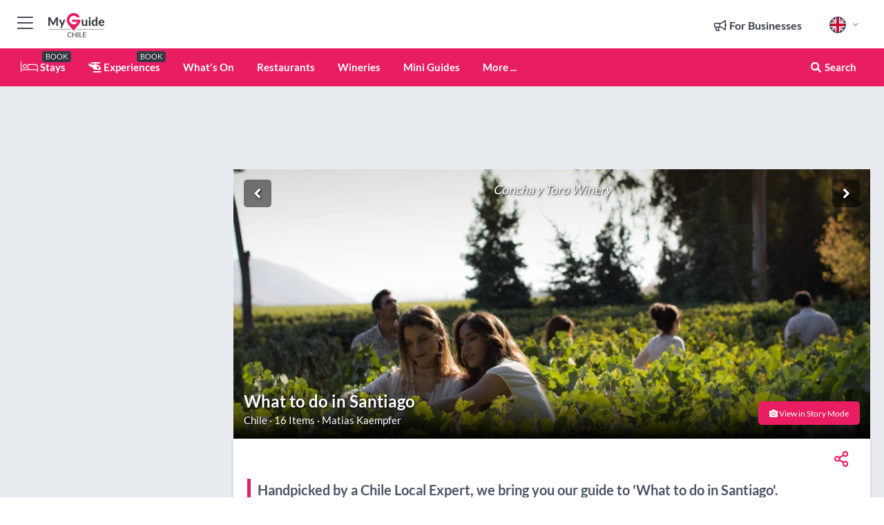

--- FILE ---
content_type: text/html; charset=utf-8
request_url: https://www.myguidechile.com/lists/what-to-do-in-santiago
body_size: 26505
content:



			<!DOCTYPE html>
			<!--[if IE 8]>          <html class="ie ie8"> <![endif]-->
			<!--[if IE 9]>          <html class="ie ie9"> <![endif]-->
			<!--[if gt IE 9]><!-->  <html> <!--<![endif]-->
			<html lang="en" >
				<!--<![endif]-->

				<head>

					
					<!-- Global site tag (gtag.js) - Google Analytics -->
					<script nonce="fff04f6908edb28f238c62c78b299c4a" >

			 			window ['gtag_enable_tcf_support'] = true;  

			 		</script>

					<script nonce="fff04f6908edb28f238c62c78b299c4a" async src="https://www.googletagmanager.com/gtag/js?id=G-1BJ0B91QPT"></script>
					<script nonce="fff04f6908edb28f238c62c78b299c4a">
					  	window.dataLayer = window.dataLayer || [];
						function gtag(){dataLayer.push(arguments);}
			  			gtag('js', new Date());

			  			
					  	// gtag('config', 'G-1BJ0B91QPT');
					  	gtag('config', 'G-1BJ0B91QPT', {
					  	 	// 'campaign_source': 'Chile',
					  	 	// 'content_group': 'Chile',	
						  	'user_properties': {
						   	 	'website': 'Chile'
						  	}
						});

					  		gtag('config', 'G-ED6MQ3K05S');
					</script>


					
							<meta http-equiv="Content-type" content="text/html; charset=utf-8" />
		<title>What to do in Santiago</title>
		<meta name="facebook-domain-verification" content="ktqkjm91i37jwnqn6gifer0jtgd8ob" />
		<meta name="description" content="Handpicked by a Chile Local Expert, we bring you our guide to &#039;What to do in Santiago&#039;.">
		<meta name="keywords" content="Chile Mini Guides, What to do in Santiago">
		<meta name="robots" content="noodp, index, follow" />
		<meta name="viewport" content="width=device-width, initial-scale=1">

		<link href='https://fonts.googleapis.com/css?family=Lato:300,400,700,900' rel='stylesheet' type='text/css'>
		
						<link rel="alternate" href="https://www.myguidechile.com/lists/what-to-do-in-santiago" hreflang="en" />
							
						<link rel="alternate" href="https://www.myguidechile.com/es/lists/que-hacer-en-santiago" hreflang="es" />
							
							<link rel="alternate" href="https://www.myguidechile.com/es/lists/que-hacer-en-santiago" hreflang="x-default" />
		
	
		<meta name="google-site-verification" content="g-Hssh-jr_iFZzkQsW9QswVlqUzeLWIy9Lys_Od8z5c" />
		<meta name="ahrefs-site-verification" content="f60c15e269fc27ccdd109cbef095f33e8531889e234532880849b804da551c44">
		<link rel="dns-prefetch" href="//https://images.myguide-cdn.com">
		<link rel="preload" fetchpriority="high" as="image" href="https://images.myguide-cdn.com/cdn-cgi/image/height=35,format=auto,quality=85/images/myguide/logo-light/chile.png">
		<link rel="preload" fetchpriority="high" as="image" href="https://images.myguide-cdn.com/cdn-cgi/image/height=35,format=auto,quality=85/images/myguide/logo-dark/chile.png">
		<link rel="preload" fetchpriority="high" as="image" href="https://images.myguide-cdn.com/cdn-cgi/image/width=1200,format=auto,quality=85/images/myguide/myguide-travel-frame.jpg">

		

		
		
		
		<link rel="canonical" href="https://www.myguidechile.com/lists/what-to-do-in-santiago"  />
		
		

		<link rel="icon" href="https://images.myguide-cdn.com/favicons/favicon.ico" />
		<link rel="manifest" href="/manifest.json">
		<link rel="apple-touch-icon" sizes="57x57" href="https://images.myguide-cdn.com/favicons/apple-icon-57x57.png">
		<link rel="apple-touch-icon" sizes="60x60" href="https://images.myguide-cdn.com/favicons/apple-icon-60x60.png">
		<link rel="apple-touch-icon" sizes="72x72" href="https://images.myguide-cdn.com/favicons/apple-icon-72x72.png">
		<link rel="apple-touch-icon" sizes="76x76" href="https://images.myguide-cdn.com/favicons/apple-icon-76x76.png">
		<link rel="apple-touch-icon" sizes="114x114" href="https://images.myguide-cdn.com/favicons/apple-icon-114x114.png">
		<link rel="apple-touch-icon" sizes="120x120" href="https://images.myguide-cdn.com/favicons/apple-icon-120x120.png">
		<link rel="apple-touch-icon" sizes="144x144" href="https://images.myguide-cdn.com/favicons/apple-icon-144x144.png">
		<link rel="apple-touch-icon" sizes="152x152" href="https://images.myguide-cdn.com/favicons/apple-icon-152x152.png">
		<link rel="apple-touch-icon" sizes="180x180" href="https://images.myguide-cdn.com/favicons/apple-icon-180x180.png">
		<link rel="icon" type="image/png" sizes="192x192"  href="https://images.myguide-cdn.com/favicons/android-icon-192x192.png">
		<link rel="icon" type="image/png" sizes="32x32" href="https://images.myguide-cdn.com/favicons/favicon-32x32.png">
		<link rel="icon" type="image/png" sizes="96x96" href="https://images.myguide-cdn.com/favicons/favicon-96x96.png">
		<link rel="icon" type="image/png" sizes="16x16" href="https://images.myguide-cdn.com/favicons/favicon-16x16.png">
		<meta name="msapplication-TileImage" content="https://images.myguide-cdn.com/favicons/ms-icon-144x144.png">
		<meta name="msapplication-TileColor" content="#ffffff">
		<meta name="theme-color" content="#ffffff">
		<meta name="referrer" content="origin">


		<!-- CSS for IE -->
		<!--[if lte IE 9]>
			<link rel="stylesheet" type="text/css" href="css/ie.css" />
		<![endif]-->

		<!-- HTML5 shim and Respond.js IE8 support of HTML5 elements and media queries -->
		<!--[if lt IE 9]>
		  <script type='text/javascript' src="https://html5shiv.googlecode.com/svn/trunk/html5.js"></script>
		  <script type='text/javascript' src="https://cdnjs.cloudflare.com/ajax/libs/respond.js/1.4.2/respond.js"></script>
		<![endif]-->

		
		<meta name="yandex-verification" content="af9c3905eb736483" />
		
		<meta name="p:domain_verify" content="9f2d0fd09100c83e1e9462f55da3ba0a"/>


		<meta property="og:title" content="What to do in Santiago"/>
		<meta property="og:url" content="https://www.myguidechile.com/lists/what-to-do-in-santiago" />
		<meta property="og:type" content="article"/>
		<meta property="og:site_name" content="My Guide Chile"/>
		<meta property="og:description" content="Handpicked by a Chile Local Expert, we bring you our guide to &#039;What to do in Santiago&#039;." />
		<meta property="og:brand" content="What to do in Santiago">

					<meta property="og:locale" content="en_GB"/>
					<meta property="og:locale:alternate" content="es_ES"/>
					<meta property="og:locale:alternate" content="fr_FR"/>
					<meta property="og:locale:alternate" content="pt_PT"/>
					<meta property="og:locale:alternate" content="it_IT"/>
					<meta property="og:locale:alternate" content="de_DE"/>
					<meta property="og:locale:alternate" content="nl_NL"/>
					<meta property="og:locale:alternate" content="no_NO"/>
					<meta property="og:locale:alternate" content="da_DK"/>
					<meta property="og:locale:alternate" content="sv_SE"/>
					<meta property="og:locale:alternate" content="fi_FI"/>
					<meta property="og:locale:alternate" content="pl_PL"/>
					<meta property="og:locale:alternate" content="ru_RU"/>

		<meta property ="og:updated_time" content="2024-02-13T15:08:50+00:00" />
		
		
		<meta property="og:image" content="https://images.myguide-cdn.com/chile/companies/concha-y-toro-winery/large/concha-y-toro-winery-640262.jpeg" />

		
		
		
		<meta property="product:category" content="Chile"/>
		
		<meta property="product:location" content="Chile"/>
		
		
		
		
		<meta property="product:country" content="Chile"/>
		
		


		<meta property ="article:publisher" content="https://www.facebook.com/MyGuideNetwork" />
		<meta property ="article:published_time" content="2024-02-13T15:08:50+00:00" />
		
		
		
		
	
		<meta itemprop="name" content="What to do in Santiago">
		<meta itemprop="description" content="Handpicked by a Chile Local Expert, we bring you our guide to &#039;What to do in Santiago&#039;.">
		<meta itemprop="image" content="https://images.myguide-cdn.com/chile/companies/concha-y-toro-winery/large/concha-y-toro-winery-640262.jpeg">


		<meta name="twitter:card" content="summary">
		<meta name="twitter:site" content="@MyGuideNetwork">
		
		<meta name="twitter:title" content="What to do in Santiago">
		<meta name="twitter:description" content="Handpicked by a Chile Local Expert, we bring you our guide to &#039;What to do in Santiago&#039;.">
		<meta name="twitter:image" content="https://images.myguide-cdn.com/chile/companies/concha-y-toro-winery/large/concha-y-toro-winery-640262.jpeg">

		<meta name="google-site-verification" content="6h6jNsF2E76IFGQ-53vI62FusaH4Rx7G6HwIvLLkQdI" />
		<meta name="google-adsense-account" content="ca-pub-6651265782782197">	




		<link href="https://cache.myguide-network.com//_cache/c7cbef82892739a3c14f125617b5f814.css" rel="stylesheet" type='text/css'>



			
		

			<script nonce="fff04f6908edb28f238c62c78b299c4a" async src="https://securepubads.g.doubleclick.net/tag/js/gpt.js"></script>
			<script nonce="fff04f6908edb28f238c62c78b299c4a">
				var gptadslots = [];
			  	var googletag = googletag || {};
	  			googletag.cmd = googletag.cmd || [];

				googletag.cmd.push(function() {
				gptadslots.push(googletag.defineSlot('/36886427/chile_mpu1_300x250', [300, 250], 'mpu1_300x250').addService(googletag.pubads()));
				gptadslots.push(googletag.defineSlot('/36886427/chile_mpu2_300x250', [300, 250], 'mpu2_300x250').addService(googletag.pubads()));
				gptadslots.push(googletag.defineSlot('/36886427/chile_mpu3_300x250', [300, 250], 'mpu3_300x250').addService(googletag.pubads()));

				
				gptadslots.push(googletag.defineSlot('/36886427/chile_top_728x90', [728, 90], 'top_728x90').addService(googletag.pubads()));
				gptadslots.push(googletag.defineSlot('/36886427/chile_mpu1_300x600', [300, 600], 'mpu1_300x600').addService(googletag.pubads()));
				gptadslots.push(googletag.defineSlot('/36886427/chile_mpu1_728x90', [728, 90], 'mpu1_728x90').addService(googletag.pubads()));
				gptadslots.push(googletag.defineSlot('/36886427/chile_top_320x50', [320, 50], 'top_320x50').addService(googletag.pubads()));
				gptadslots.push(googletag.defineSlot('/36886427/chile_mpu1_320x50', [320, 50], 'mpu1_320x50').addService(googletag.pubads()));

				googletag.pubads().enableSingleRequest();
				googletag.pubads().setTargeting("PageLink","/lists/what-to-do-in-santiago");
				googletag.pubads().setTargeting("PageType","List");
				googletag.pubads().setTargeting("PageID","9044");
				googletag.pubads().setTargeting("Lang","en");
				googletag.pubads().setTargeting("Page","Free");
				
				
				googletag.enableServices();
				});


				// googletag.cmd.push(function() { googletag.display('mpu1_300x250'); });
				// googletag.cmd.push(function() { googletag.display('top_728x90'); });
				// googletag.cmd.push(function() { googletag.display('top_320x50'); });
			</script>

		
		
		<!-- GetYourGuide Analytics -->

		<script>
		window.addEventListener('load', function() {
			var gygScript = document.createElement('script');
			gygScript.src = "https://widget.getyourguide.com/dist/pa.umd.production.min.js";
			gygScript.async = true;
			gygScript.defer = true;

			gygScript.dataset.gygPartnerId = "GIYFBFF";
			gygScript.dataset.gygGlobalAutoInsert = "true";
			gygScript.dataset.gygGlobalAutoInsertLimit = "8";
			gygScript.dataset.gygGlobalCmp = "auto-insertion";
			gygScript.dataset.gygGlobalAllowedHostCssSelector = ".gygauto";
			gygScript.dataset.gygGlobalExcludedHostUrls = "";
			gygScript.dataset.gygGlobalAllowedHostPathPrefixes = "";
			gygScript.dataset.gygGlobalExcludedKeywords = "";

			document.body.appendChild(gygScript);
		});
		</script>



			<script src="https://www.google.com/recaptcha/enterprise.js?render=6LduFhgrAAAAACFpapDObcxwzn2yMpn2lP5jxegn" async defer></script>

				</head>

				<body class="no-trans front-page list" 
					ng-app="siteApp" 
					id="MainAppCtrl" 
					ng-controller="AppController" 
					ng-init="$root.activeLanguage = 'en'; init({
						location: 'chile',
						ga4key: 'G-ED6MQ3K05S',
						slug: '/lists/what-to-do-in-santiago',
						title: 'What to do in Santiago',
						popup: '',
						actionToken: '7fef6523233eadd00ddfe23adeebd2d914c357f712334edef2bbc2acc5d1cffc',
						lastAction: '',
                        userId: '',
						    googleSignIn: {
                                clientId :'620088340861-8ek878891c5o7ec7gredhui5eqqdph00.apps.googleusercontent.com'
                            },
                        
						view: 'lists'
					});"


					>
				

					<div id="page-wrapper">


							





			<header id="header" class="navbar-static-top sticky-header ">
				<div class="topnav">
					<div class="container text-center">
						<ul class="quick-menu pull-left">
							<li >

								<a  id="menu-01" href="#mobile-menu-01" title="Toggle Menu" data-toggle="collapse" class="btn-block1 mobile-menu-toggle">
									<i class="fal fa-bars fa-fw"></i>
									<i class="fal fa-times fa-fw"></i>
								</a>

								
							</li>

						
							<li>
								<span class="logo navbar-brand">
									<a href="/" title="My Guide Chile">
										<div ng-controller="SeasonCtrl" ng-class="seasonClass">
											<img loading="lazy" class="logo-dark" src="https://images.myguide-cdn.com/cdn-cgi/image/height=35,format=auto,quality=85/images/myguide/logo-dark/chile.png" alt="My Guide Chile" />
										</div>
									</a>
								</span>
							</li>
						</ul>

						<ul class="social-icons clearfix pull-right">
							
							

							<li   ng-show="$root.cart.count" ng-controller="OrderController" ng-cloak data-toggle="tooltip" data-placement="bottom" title="Shopping Cart">
								<a ng-click="openModal('/order/modal?init=summary&orderID='+ $root.cart.orderId, null, false, 'dialog-centered');" class="btn-block relative cartIcon" > 
									<span class="fa fa-shopping-cart" title='#{[{$root.cart.orders.id}]}'></span>
									<label class="hide">Orders</label>
									<div ng-show="$root.cart.count" class="ng-cloak 1pulsing-notification" ng-class="{'pulsing-notification' : $root.cart.count }">
										<small ng-bind="$root.cart.count"></small>
									</div>
								</a>
							</li>



							

								
							
								
								<li class="forBusiness">
									<a href="/for-businesses" 
										class="btn-block">
										<span class="far fa-fw fa-bullhorn"></span>
										<span><strong>For Businesses</strong></span>
									</a>
								</li>
							
								<li id="languagePicker" class="dropdown">
									<a class="dropdown-toggle" id="dropdownMenu3" data-toggle="dropdown">
												<span class="flag-icon flag-icon-squared flag-icon-gb mr5"></span>
										<i class="far fa-angle-down hidden-xs"></i>
									</a>
									<ul class="dropdown-menu dropdown-menu-left" aria-labelledby="dropdownMenu2">
												<li>
															<a href="/es/lists/que-hacer-en-santiago">
																<span class="flag-icon flag-icon-squared flag-icon-cl mr5"></span>
																<small>Spanish</small>
															</a>
												</li>
												<li>
												</li>
												<li>
												</li>
												<li>
												</li>
												<li>
												</li>
												<li>
												</li>
												<li>
												</li>
												<li>
												</li>
												<li>
												</li>
												<li>
												</li>
												<li>
												</li>
												<li>
												</li>
									</ul>
								</li>


							
						</ul>
					</div>
				</div>


				<div class="main-header ">
					
					<div class="container">

						<nav class="scrollmenu" role="navigation">
							<ul class="menu">



									

										<li id="homepage" >
											<a href="/">
												<i class="fal fa-bed fa-lg"></i> Stays
											</a>
											<small class="label dark">BOOK</small>
											
										</li>



									

														<li id="experiences" >
															<a href="/experiences"><i class="fas fa-helicopter"></i> Experiences</a>
															<small class="label dark">BOOK</small>
														</li>




										<li id="whatson" >
											<a href="/events">What's On</a>
										</li>


														<li id="restaurants" >
															<a href="/restaurants">Restaurants</a>
														</li>
														<li id="wine" >
															<a href="/wineries">Wineries</a>
														</li>

									
									
									

										<li id="lists" >
											<a href="/lists">
												Mini Guides
											</a>
										</li>




									<li>
											<a ng-href="" ng-click="openModal('/modal/menu', null, false, 'dialog-centered modal-lg');" class="btn-block">
												More ...
											</a>
									</li>

											<li class="pull-right" data-toggle="tooltip" data-placement="bottom" title="Search Website">
												<a class="btn-block noarrows" data-fancybox data-options='{"smallBtn":false, "buttons":false}' data-src="#filters" href="javascript:;" ng-click="$root.searchQuery=''; $root.searchTotal=1">
													<span class="fa fa-fw fa fa-search"></span> Search
												</a>
											</li>
							</ul>
						</nav>
					</div>

					
				</div>



				<nav id="mobile-menu-01" class="mobile-menu collapse width" aria-expanded="false" ng-cloak>
	                
					
					<a id="menu-01" href="#mobile-menu-01" title="Toggle Menu" data-toggle="collapse" class="mobile-menu-toggle">
							<i class="fal fa-times fa-fw"></i>
						</a>

	                <ul id="mobile-primary-menu" class="menu">

	                	<li ng-if="!$root.user.id" ng-cloak class="loginButton">
							

							<button ng-if="!$root.user.id" ng-click="openModal('/modal/users/auth', null, false, 'dialog-centered');" type="button" class="ng-scope">
                                Login / Sign Up         
                            </button>
						</li>
					
						
						<li ng-if="$root.user.id" ng-cloak class="loginButton menu-item-has-children">
							<a role="button" data-toggle="collapse" href="#profileMenuCollapse" aria-expanded="false" aria-controls="profileMenuCollapse">
								<img ng-if="$root.user.social.facebook.id"
									ng-src="{[{'https://graph.facebook.com/'+ $root.user.social.facebook.id + '/picture?type=large'}]}" 
									alt="{[{$root.user.fullName}]}">
								<img ng-if="!$root.user.social.facebook.id"
									ng-src="https://images.myguide-cdn.com/cdn-cgi/image/height=45,format=auto,quality=85/images/author-placeholder.jpg" 
									alt="{[{$root.user.fullName}]}">
								Hello {[{$root.user.name}]} <i class="fal fa-angle-down"></i>
							</a>
							<div class="submenu collapse" id="profileMenuCollapse">
								<ul>
									<li>
										<a ng-href="/profile">
											Profile Page
										</a>
									</li>
									<li>
										<a ng-href="/order-history">
											Your Orders
										</a>
									</li>
									<li>
										<a ng-href="/lists">
											My Guides
										</a>
									</li>
									<li>
										<a ng-click="userLogout({
											rid: 'READER_ID',
											url: 'https://www.myguidechile.com/lists/what-to-do-in-santiago',
											return: 'https://www.myguidechile.com/lists/what-to-do-in-santiago'
										}, true)" ng-href="">
										Logout
										</a>
									</li>
								</ul>
								<div class="space-sep10"></div>
							</div>
						</li>
						<div class="separator"></div>
					


							<li>
								<a href="/for-businesses">
									<i class="fal fa-bullhorn"></i> Add a Business
								</a>
							</li>

							<li>
								<a href="/addcompany">
									<i class="fal fa-check"></i> Claim your Business
								</a>
							</li>

							<li>
								<a href="/promote-events">
									<i class="fal fa-calendar-alt"></i> Promote Events
								</a>
							</li>

							<div class="space-sep10"></div>
							<div class="separator"></div>

						
						

							<li class="menu-item-has-children">
								<a role="button" data-toggle="collapse" href="#eventsMenuCollapse" aria-expanded="false" aria-controls="eventsMenuCollapse">
									<i class="fas fa-calendar-alt"></i> What's On Chile<i class="fal fa-angle-down"></i>
								</a>
								<div class="submenu collapse" id="eventsMenuCollapse">
									<ul>
										<li><a href="/events">All Events in Chile</a></li>

											<li><a href="/events/next-week">Next Week</a></li>
											<li><a href="/events/tomorrow">Tomorrow</a></li>
											<li><a href="/events/today">Today</a></li>
											<li><a href="/events/this-weekend">This Weekend</a></li>

											<li><a href="/events/january-2026">January 2026</a></li>
											<li><a href="/events/february-2026">February 2026</a></li>
											<li><a href="/events/march-2026">March 2026</a></li>
											<li><a href="/events/april-2026">April 2026</a></li>
											<li><a href="/events/may-2026">May 2026</a></li>
											<li><a href="/events/june-2026">June 2026</a></li>
											<li><a href="/events/july-2026">July 2026</a></li>
											<li><a href="/events/august-2026">August 2026</a></li>
									</ul>
								</div>
							</li>
							<div class="space-sep10"></div>
							<div class="separator"></div>



							<li id="homepage" >
								<a href="/">
									<i class="fal fa-bed fa-lg"></i> Stays
									<small class="label pink">BOOK</small>
								</a>
							</li>





												<li>
													<a href="/experiences"> 
														<i class="fas fa-helicopter"></i> Experiences
														<small class="label pink">BOOK</small>
													
													</a>
												</li>

						
						<div class="space-sep10"></div>
						<div class="separator"></div>							

												<li>
													<a href="/restaurants"> Restaurants
													</a>
												</li>
												<li>
													<a href="/wineries"> Wineries
													</a>
												</li>

						
										<li><a href="/accommodation">Accommodation</a></li>
										<li><a href="/nightlife">Nightlife</a></li>
										<li><a href="/things-to-do">Things To Do</a></li>
										<li><a href="/shopping">Shopping</a></li>
										<li><a href="/wellness">Wellness</a></li>
										<li><a href="/adventure">Adventure</a></li>
										<li><a href="/skiing">Skiing</a></li>
										<li><a href="/coffee-and-ice-cream">Coffee and Ice Cream</a></li>

						<div class="space-sep10"></div>
						<div class="separator"></div>


							<li>
								<a href="/lists">
									<i class="far fa-plus"></i> Mini Guides
								</a>
							</li>
							<div class="space-sep10"></div>
							<div class="separator"></div>


						
						

						
							<li class="">
								<a href="/regionalinfo">Regional Information</a>
							</li>
							<li class="">
								<a href="/travel-articles">Travel Articles</a>
							</li>
							<li class="">
								<a href="/usefulinfo">Useful Info</a>
							</li>
							<li class="">
								<a href="/travel-articles">Local News & Articles</a>
							</li>
							<li class="">
								<a href="/regionalinfo">Regional Info</a>
							</li>
					</ul>
	            </nav>

				<nav id="mobile-menu-02" class="mobile-menu collapse " aria-expanded="false">
					<a id="menu-02" href="#mobile-menu-02" title="Search" data-toggle="collapse" class="mobile-menu-toggle filter">
						
					</a>
					

					<ul class="iconList clearfix">
	    					<li>

	    						<a ng-href ng-click="openModal('/modal/users/auth', null, false, 'dialog-centered');" class="btn-block relative cartIcon"><i class="fa fa-user"></i> <span>View Profile</span></a></li>
							<li>
								<a ng-href ng-click="openModal('/modal/users/auth', null, false, 'dialog-centered');" class="btn-block relative cartIcon"><i class="fa fa-shopping-cart"></i> <span>Your Orders</span></a>
							</li>
	    					<li>
								<a ng-href ng-click="openModal('/modal/users/auth', null, false, 'dialog-centered');" class="btn-block relative cartIcon"> 
									<i class="fa fa-list"></i> <span>My Guides</span>
								</a>
							</li>
		    				<li>
		    					<a ng-href ng-click="openModal('/modal/users/auth', null, false, 'dialog-centered');"><i class="fa fa-sign-in"></i><span>Login</span></a>
		    				</li>
		    		</ul>
						<div class="logIn">
							<p>Log in for great & exciting features!</p> <img width="53" height="29" src="https://images.myguide-cdn.com/images/myguide/icons/arrow.png" alt="Arrow">
						</div>
	            </nav>

			</header>
	





							

								 <script type="application/ld+json">{
    "@context": "http:\/\/schema.org",
    "@type": "Organization",
    "name": "My Guide Chile",
    "url": "https:\/\/www.myguidechile.com",
    "logo": {
        "@context": "http:\/\/schema.org",
        "@type": "ImageObject",
        "url": "https:\/\/images.myguide-cdn.com\/images\/myguide\/logo-dark\/chile.png"
    }
}</script>
 <script type="application/ld+json">{
    "@context": "http:\/\/schema.org",
    "@type": "WebSite",
    "name": "My Guide Chile",
    "url": "https:\/\/www.myguidechile.com"
}</script>
 <script type="application/ld+json">{
    "@context": "http:\/\/schema.org",
    "@type": "BreadcrumbList",
    "itemListElement": [
        {
            "@type": "ListItem",
            "position": 1,
            "item": {
                "@id": "\/",
                "name": "Chile"
            }
        },
        {
            "@type": "ListItem",
            "position": 2,
            "item": {
                "@id": "\/lists",
                "name": "Mini Guides"
            }
        },
        {
            "@type": "ListItem",
            "position": 3,
            "item": {
                "@id": "",
                "name": "What to do in Santiago"
            }
        }
    ]
}</script>
 <script type="application/ld+json">{
    "@context": "http:\/\/schema.org",
    "@graph": [
        {
            "@context": "http:\/\/schema.org",
            "@type": "SiteNavigationElement",
            "@id": "https:\/\/www.myguidechile.com#menu",
            "name": "Stays",
            "url": "https:\/\/www.myguidechile.com\/"
        },
        {
            "@context": "http:\/\/schema.org",
            "@type": "SiteNavigationElement",
            "@id": "https:\/\/www.myguidechile.com#menu",
            "name": "Experiences",
            "url": "https:\/\/www.myguidechile.com\/experiences"
        },
        {
            "@context": "http:\/\/schema.org",
            "@type": "SiteNavigationElement",
            "@id": "https:\/\/www.myguidechile.com#menu",
            "name": "Restaurants",
            "url": "https:\/\/www.myguidechile.com\/restaurants"
        },
        {
            "@context": "http:\/\/schema.org",
            "@type": "SiteNavigationElement",
            "@id": "https:\/\/www.myguidechile.com#menu",
            "name": "Wineries",
            "url": "https:\/\/www.myguidechile.com\/wineries"
        },
        {
            "@context": "http:\/\/schema.org",
            "@type": "SiteNavigationElement",
            "@id": "https:\/\/www.myguidechile.com#menu",
            "name": "Events in Chile",
            "url": "https:\/\/www.myguidechile.com\/events"
        },
        {
            "@context": "http:\/\/schema.org",
            "@type": "SiteNavigationElement",
            "@id": "https:\/\/www.myguidechile.com#menu",
            "name": "Accommodation",
            "url": "https:\/\/www.myguidechile.com\/accommodation"
        },
        {
            "@context": "http:\/\/schema.org",
            "@type": "SiteNavigationElement",
            "@id": "https:\/\/www.myguidechile.com#menu",
            "name": "Nightlife",
            "url": "https:\/\/www.myguidechile.com\/nightlife"
        },
        {
            "@context": "http:\/\/schema.org",
            "@type": "SiteNavigationElement",
            "@id": "https:\/\/www.myguidechile.com#menu",
            "name": "Things To Do",
            "url": "https:\/\/www.myguidechile.com\/things-to-do"
        },
        {
            "@context": "http:\/\/schema.org",
            "@type": "SiteNavigationElement",
            "@id": "https:\/\/www.myguidechile.com#menu",
            "name": "Shopping",
            "url": "https:\/\/www.myguidechile.com\/shopping"
        },
        {
            "@context": "http:\/\/schema.org",
            "@type": "SiteNavigationElement",
            "@id": "https:\/\/www.myguidechile.com#menu",
            "name": "Wellness",
            "url": "https:\/\/www.myguidechile.com\/wellness"
        },
        {
            "@context": "http:\/\/schema.org",
            "@type": "SiteNavigationElement",
            "@id": "https:\/\/www.myguidechile.com#menu",
            "name": "Adventure",
            "url": "https:\/\/www.myguidechile.com\/adventure"
        },
        {
            "@context": "http:\/\/schema.org",
            "@type": "SiteNavigationElement",
            "@id": "https:\/\/www.myguidechile.com#menu",
            "name": "Skiing",
            "url": "https:\/\/www.myguidechile.com\/skiing"
        },
        {
            "@context": "http:\/\/schema.org",
            "@type": "SiteNavigationElement",
            "@id": "https:\/\/www.myguidechile.com#menu",
            "name": "Coffee and Ice Cream",
            "url": "https:\/\/www.myguidechile.com\/coffee-and-ice-cream"
        },
        {
            "@context": "http:\/\/schema.org",
            "@type": "SiteNavigationElement",
            "@id": "https:\/\/www.myguidechile.com#menu",
            "name": "Mini Guides",
            "url": "https:\/\/www.myguidechile.com\/lists"
        },
        {
            "@context": "http:\/\/schema.org",
            "@type": "SiteNavigationElement",
            "@id": "https:\/\/www.myguidechile.com#menu",
            "name": "Regional Information",
            "url": "https:\/\/www.myguidechile.com\/regionalinfo"
        },
        {
            "@context": "http:\/\/schema.org",
            "@type": "SiteNavigationElement",
            "@id": "https:\/\/www.myguidechile.com#menu",
            "name": "Travel Articles",
            "url": "https:\/\/www.myguidechile.com\/travel-articles"
        },
        {
            "@context": "http:\/\/schema.org",
            "@type": "SiteNavigationElement",
            "@id": "https:\/\/www.myguidechile.com#menu",
            "name": "Useful Info",
            "url": "https:\/\/www.myguidechile.com\/usefulinfo"
        },
        {
            "@context": "http:\/\/schema.org",
            "@type": "SiteNavigationElement",
            "@id": "https:\/\/www.myguidechile.com#menu",
            "name": "Local News & Articles",
            "url": "https:\/\/www.myguidechile.com\/travel-articles"
        },
        {
            "@context": "http:\/\/schema.org",
            "@type": "SiteNavigationElement",
            "@id": "https:\/\/www.myguidechile.com#menu",
            "name": "Regional Info",
            "url": "https:\/\/www.myguidechile.com\/regionalinfo"
        },
        {
            "@context": "http:\/\/schema.org",
            "@type": "SiteNavigationElement",
            "@id": "https:\/\/www.myguidechile.com#menu",
            "name": "Travel Articles",
            "url": "https:\/\/www.myguidechile.com\/travel-articles"
        }
    ]
}</script>
 <script type="application/ld+json">{
    "@context": "http:\/\/schema.org",
    "@type": "ItemList",
    "url": "https:\/\/www.myguidechile.com\/lists\/what-to-do-in-santiago",
    "name": "What to do in Santiago",
    "description": "",
    "itemListElement": [
        {
            "@type": "ListItem",
            "position": 1,
            "item": {
                "@type": "Event",
                "startDate": "2026-01-15",
                "name": "Concha y Toro Winery ",
                "image": "https:\/\/images.myguide-cdn.com\/chile\/companies\/concha-y-toro-winery\/large\/concha-y-toro-winery-640262.jpeg",
                "url": "https:\/\/www.myguidechile.com\/wineries\/vina-concha-y-toro"
            }
        },
        {
            "@type": "ListItem",
            "position": 2,
            "item": {
                "@type": "Event",
                "startDate": "2026-01-15",
                "name": "Elential Spa Hotel Renaissance",
                "image": "https:\/\/images.myguide-cdn.com\/chile\/companies\/elential-spa-hotel-renaissance\/large\/elential-spa-hotel-renaissance-3119222.jpg",
                "url": "https:\/\/www.myguidechile.com\/wellness\/elential-spa-hotel"
            }
        },
        {
            "@type": "ListItem",
            "position": 3,
            "item": {
                "@type": "Restaurant",
                "name": "DonDoh",
                "image": "https:\/\/images.myguide-cdn.com\/chile\/companies\/dondoh\/large\/dondoh-2123818.jpg",
                "url": "https:\/\/www.myguidechile.com\/restaurants\/dondoh"
            }
        },
        {
            "@type": "ListItem",
            "position": 4,
            "item": {
                "@type": "Event",
                "startDate": "2026-01-15",
                "name": "Teatro Municipal de Las Condes",
                "image": "https:\/\/images.myguide-cdn.com\/chile\/companies\/teatro-municipal-de-las-condes\/large\/teatro-municipal-de-las-condes-2513703.jpg",
                "url": "https:\/\/www.myguidechile.com\/things-to-do\/teatro-municipal-de-las-condes"
            }
        },
        {
            "@type": "ListItem",
            "position": 5,
            "item": {
                "@type": "Restaurant",
                "name": "Piso Uno ",
                "image": "https:\/\/images.myguide-cdn.com\/chile\/companies\/piso-uno\/large\/piso-uno-3233511.jpg",
                "url": "https:\/\/www.myguidechile.com\/restaurants\/piso-uno"
            }
        },
        {
            "@type": "ListItem",
            "position": 6,
            "item": {
                "@type": "Restaurant",
                "name": "Bao Mamba",
                "image": "https:\/\/images.myguide-cdn.com\/chile\/companies\/bao-mamba\/large\/bao-mamba-2261334.jpg",
                "url": "https:\/\/www.myguidechile.com\/restaurants\/bao-mamba"
            }
        },
        {
            "@type": "ListItem",
            "position": 7,
            "item": {
                "@type": "Restaurant",
                "name": "Ocean Pacifics Esmeralda Vitacura",
                "image": "https:\/\/images.myguide-cdn.com\/chile\/companies\/ocean-pacific\/large\/ocean-pacific-2470552.jpg",
                "url": "https:\/\/www.myguidechile.com\/restaurants\/ocean-pacific-s"
            }
        },
        {
            "@type": "ListItem",
            "position": 8,
            "item": {
                "@type": "Event",
                "startDate": "2026-01-15",
                "name": "Undurraga Winery",
                "image": "https:\/\/images.myguide-cdn.com\/chile\/companies\/undurraga-winery\/large\/undurraga-winery-612531.jpeg",
                "url": "https:\/\/www.myguidechile.com\/wineries\/undurraga-winery"
            }
        },
        {
            "@type": "ListItem",
            "position": 9,
            "item": {
                "@type": "Event",
                "startDate": "2026-01-15",
                "name": "Candelaria",
                "image": "https:\/\/images.myguide-cdn.com\/chile\/companies\/candelaria\/large\/candelaria-2199195.jpg",
                "url": "https:\/\/www.myguidechile.com\/nightlife\/candelaria"
            }
        },
        {
            "@type": "ListItem",
            "position": 10,
            "item": {
                "@type": "Restaurant",
                "name": "Ocean Pacifics  Buque Madre",
                "image": "https:\/\/images.myguide-cdn.com\/chile\/companies\/ocean-pacific\/large\/ocean-pacific-2470421.jpg",
                "url": "https:\/\/www.myguidechile.com\/restaurants\/ocean-pacific-buque-madre"
            }
        },
        {
            "@type": "ListItem",
            "position": 11,
            "item": {
                "@type": "Restaurant",
                "name": "Dipsys Backyard",
                "image": "https:\/\/images.myguide-cdn.com\/chile\/companies\/dipsys-backyard\/large\/dipsys-backyard-2198898.jpg",
                "url": "https:\/\/www.myguidechile.com\/restaurants\/dipsy-s"
            }
        },
        {
            "@type": "ListItem",
            "position": 12,
            "item": {
                "@type": "Event",
                "startDate": "2026-01-15",
                "name": "Direct Wines",
                "image": "https:\/\/images.myguide-cdn.com\/chile\/companies\/direct-wines\/large\/direct-wines-2954016.jpg",
                "url": "https:\/\/www.myguidechile.com\/shopping\/direct-wines"
            }
        },
        {
            "@type": "ListItem",
            "position": 13,
            "item": {
                "@type": "Restaurant",
                "name": "Los Vikingos",
                "image": "https:\/\/images.myguide-cdn.com\/chile\/companies\/los-vikingos\/large\/los-vikingos-2470422.jpg",
                "url": "https:\/\/www.myguidechile.com\/restaurants\/los-vikingos"
            }
        },
        {
            "@type": "ListItem",
            "position": 14,
            "item": {
                "@type": "Restaurant",
                "name": "Casa Animal",
                "image": "https:\/\/images.myguide-cdn.com\/chile\/companies\/casa-animal\/large\/casa-animal-2199114.jpg",
                "url": "https:\/\/www.myguidechile.com\/nightlife\/casa-animal"
            }
        },
        {
            "@type": "ListItem",
            "position": 15,
            "item": {
                "@type": "Restaurant",
                "name": "La Mar",
                "image": "https:\/\/images.myguide-cdn.com\/md\/chile\/companies\/la-mar\/large\/la-mar-708662.jpg",
                "url": "https:\/\/www.myguidechile.com\/restaurants\/la-mar"
            }
        },
        {
            "@type": "ListItem",
            "position": 16,
            "item": {
                "@type": "Event",
                "startDate": "2026-01-15",
                "name": "El Taller",
                "image": "https:\/\/images.myguide-cdn.com\/chile\/companies\/el-taller\/large\/el-taller-2224101.jpg",
                "url": "https:\/\/www.myguidechile.com\/restaurants\/el-taller"
            }
        }
    ]
}</script>



								








								<section id="content">
									<div class="container">
										<div class="row">

											<div class="sidebar hidden-sm hidden-xs col-md-3">
																<div class="clearfix"></div>
			<div class="advert">

							<script async src="https://pagead2.googlesyndication.com/pagead/js/adsbygoogle.js?client=ca-pub-6651265782782197"
							     crossorigin="anonymous"></script>
							<!-- MPU1 -->
							<ins class="adsbygoogle"
							     style="display:block"
							     data-ad-client="ca-pub-6651265782782197"
							     data-ad-slot="6983515904"
							     data-ad-format="auto"
							     data-full-width-responsive="true"></ins>
							<script>
							     (adsbygoogle = window.adsbygoogle || []).push({});
							</script>

					
			</div>
			<div class="clearfix"></div>




														<div class="advert skyscraper">

			
						<a title="View All Experiences" href="/experiences">
							<img loading="lazy" src="https://images.myguide-cdn.com/cdn-cgi/image/width=350,format=auto,quality=85/advertising/gyg_en.png" height="auto" width="350" alt="Ad Placeholder">
						</a>



			
	</div>

															<div class="clearfix"></div>
		<div class="advert">

			


						<script async src="https://pagead2.googlesyndication.com/pagead/js/adsbygoogle.js?client=ca-pub-6651265782782197"
						     crossorigin="anonymous"></script>
						<ins class="adsbygoogle"
						     style="display:block"
						     data-ad-format="fluid"
						     data-ad-layout-key="-fb+5w+4e-db+86"
						     data-ad-client="ca-pub-6651265782782197"
						     data-ad-slot="8488169263"></ins>
						<script>
						     (adsbygoogle = window.adsbygoogle || []).push({});
						</script>

						
							
						<div 
								class="trackClick" 
								data-affiliate="GetYourGuide" 
								data-track="affiliatelink"  
								data-view="list"
								data-type="list" 
								data-typeid="9044" 
								data-ref="widget_auto"
								data-gyg-widget="auto" 
								data-gyg-number-of-items="5"
								data-gyg-locale-code="en-GB" 
								data-gyg-currency="USD" 
								data-gyg-cmp=""
								data-gyg-partner-id="GIYFBFF"></div>



					
					
		</div>

											</div>
											
											<div id="main" class="col-sm-12 col-md-9">
																<div class="advert leaderboard">

							<div id="top_728x90">
								<script async src="https://pagead2.googlesyndication.com/pagead/js/adsbygoogle.js?client=ca-pub-6651265782782197"
								     crossorigin="anonymous"></script>
								<!-- Leaderboard1 -->
								<ins class="adsbygoogle"
								     style="display:inline-block;width:728px;height:90px"
								     data-ad-client="ca-pub-6651265782782197"
								     data-ad-slot="4539684967"></ins>
								<script>
								     (adsbygoogle = window.adsbygoogle || []).push({});
								</script>
							</div>

							<div class="callToAction">
								<div>Want to Run Your Own<br><strong>My Guide Website</strong>?</div>
								<a class="pink" href="https://www.myguide-network.com/franchise" target="_blank"><i class="fa fa-info-circle"></i> Find Out More</a>
							</div>
						
									

			</div>

													

			<section itemscope itemtype="http://schema.org/BlogPosting" id="individualList">
				<div itemprop="publisher" itemscope itemtype="https://schema.org/Organization">
					<div itemprop="logo" itemscope itemtype="https://schema.org/ImageObject">
	                    <meta itemprop="url" content="https://images.myguide-cdn.com/images/myguide/logo-dark/chile.png">
	                    <meta itemprop="width" content="139">
	                    <meta itemprop="height" content="60">
	                </div>
					<meta itemprop="name" content="My Guide ">
				</div>
				<meta itemprop="datePublished" content="2024-02-13T15:08:50+00:00" />
        		<meta itemprop="dateModified" content="2024-02-13T15:08:50+00:00" />
        		<meta itemprop="headline" content="What to do in Santiago" />
        		<meta itemprop="description" content="" />
        		<meta itemscope itemprop="mainEntityOfPage"  itemType="https://schema.org/WebPage" itemid="https://www.myguidechile.com/lists/what-to-do-in-santiago" />
        		<span class="hidden" itemprop="author" itemscope itemtype="https://schema.org/Person">
        			<meta itemprop="name" content="Matias Kaempfer">
        		</span>
				<div class="post">
					<div id="listSlider" class="flexslider imageOverlay">
						<ul class="slides">
								<li class="relative gradient">
									<a name="9044" target="_blank" title="Concha y Toro Winery " href="/wineries/vina-concha-y-toro">
										<img src="https://images.myguide-cdn.com/chile/companies/concha-y-toro-winery/large/concha-y-toro-winery-640262.jpeg" alt="Concha y Toro Winery ">
										<span class="flexTitle">Concha y Toro Winery </span>
									</a>
								</li>
								<li class="relative gradient">
									<a name="9044" target="_blank" title="Elential Spa Hotel Renaissance" href="/wellness/elential-spa-hotel">
										<img src="https://images.myguide-cdn.com/chile/companies/elential-spa-hotel-renaissance/large/elential-spa-hotel-renaissance-3119222.jpg" alt="Elential Spa Hotel Renaissance">
										<span class="flexTitle">Elential Spa Hotel Renaissance</span>
									</a>
								</li>
								<li class="relative gradient">
									<a name="9044" target="_blank" title="DonDoh" href="/restaurants/dondoh">
										<img src="https://images.myguide-cdn.com/chile/companies/dondoh/large/dondoh-2123818.jpg" alt="DonDoh">
										<span class="flexTitle">DonDoh</span>
									</a>
								</li>
								<li class="relative gradient">
									<a name="9044" target="_blank" title="Teatro Municipal de Las Condes" href="/things-to-do/teatro-municipal-de-las-condes">
										<img src="https://images.myguide-cdn.com/chile/companies/teatro-municipal-de-las-condes/large/teatro-municipal-de-las-condes-2513703.jpg" alt="Teatro Municipal de Las Condes">
										<span class="flexTitle">Teatro Municipal de Las Condes</span>
									</a>
								</li>
								<li class="relative gradient">
									<a name="9044" target="_blank" title="Piso Uno " href="/restaurants/piso-uno">
										<img src="https://images.myguide-cdn.com/chile/companies/piso-uno/large/piso-uno-3233511.jpg" alt="Piso Uno ">
										<span class="flexTitle">Piso Uno </span>
									</a>
								</li>
								<li class="relative gradient">
									<a name="9044" target="_blank" title="Bao Mamba" href="/restaurants/bao-mamba">
										<img src="https://images.myguide-cdn.com/chile/companies/bao-mamba/large/bao-mamba-2261334.jpg" alt="Bao Mamba">
										<span class="flexTitle">Bao Mamba</span>
									</a>
								</li>
								<li class="relative gradient">
									<a name="9044" target="_blank" title="Ocean Pacifics " href="/restaurants/ocean-pacific-s">
										<img src="https://images.myguide-cdn.com/chile/companies/ocean-pacific/large/ocean-pacific-2470552.jpg" alt="Ocean Pacifics ">
										<span class="flexTitle">Ocean Pacifics </span>
									</a>
								</li>
								<li class="relative gradient">
									<a name="9044" target="_blank" title="Undurraga Winery" href="/wineries/undurraga-winery">
										<img src="https://images.myguide-cdn.com/chile/companies/undurraga-winery/large/undurraga-winery-612531.jpeg" alt="Undurraga Winery">
										<span class="flexTitle">Undurraga Winery</span>
									</a>
								</li>
								<li class="relative gradient">
									<a name="9044" target="_blank" title="Candelaria" href="/nightlife/candelaria">
										<img src="https://images.myguide-cdn.com/chile/companies/candelaria/large/candelaria-2199195.jpg" alt="Candelaria">
										<span class="flexTitle">Candelaria</span>
									</a>
								</li>
								<li class="relative gradient">
									<a name="9044" target="_blank" title="Ocean Pacifics  Buque Madre" href="/restaurants/ocean-pacific-buque-madre">
										<img src="https://images.myguide-cdn.com/chile/companies/ocean-pacific/large/ocean-pacific-2470421.jpg" alt="Ocean Pacifics  Buque Madre">
										<span class="flexTitle">Ocean Pacifics  Buque Madre</span>
									</a>
								</li>
								<li class="relative gradient">
									<a name="9044" target="_blank" title="Dipsys Backyard" href="/restaurants/dipsy-s">
										<img src="https://images.myguide-cdn.com/chile/companies/dipsys-backyard/large/dipsys-backyard-2198898.jpg" alt="Dipsys Backyard">
										<span class="flexTitle">Dipsys Backyard</span>
									</a>
								</li>
								<li class="relative gradient">
									<a name="9044" target="_blank" title="Direct Wines" href="/shopping/direct-wines">
										<img src="https://images.myguide-cdn.com/chile/companies/direct-wines/large/direct-wines-2954016.jpg" alt="Direct Wines">
										<span class="flexTitle">Direct Wines</span>
									</a>
								</li>
								<li class="relative gradient">
									<a name="9044" target="_blank" title="Los Vikingos" href="/restaurants/los-vikingos">
										<img src="https://images.myguide-cdn.com/chile/companies/los-vikingos/large/los-vikingos-2470422.jpg" alt="Los Vikingos">
										<span class="flexTitle">Los Vikingos</span>
									</a>
								</li>
								<li class="relative gradient">
									<a name="9044" target="_blank" title="Casa Animal" href="/nightlife/casa-animal">
										<img src="https://images.myguide-cdn.com/chile/companies/casa-animal/large/casa-animal-2199114.jpg" alt="Casa Animal">
										<span class="flexTitle">Casa Animal</span>
									</a>
								</li>
								<li class="relative gradient">
									<a name="9044" target="_blank" title="La Mar" href="/restaurants/la-mar">
										<img src="https://images.myguide-cdn.com/md/chile/companies/la-mar/large/la-mar-708662.jpg" alt="La Mar">
										<span class="flexTitle">La Mar</span>
									</a>
								</li>
								<li class="relative gradient">
									<a name="9044" target="_blank" title="El Taller" href="/restaurants/el-taller">
										<img src="https://images.myguide-cdn.com/chile/companies/el-taller/large/el-taller-2224101.jpg" alt="El Taller">
										<span class="flexTitle">El Taller</span>
									</a>
								</li>
						</ul>
						<div class="info">
									<div class="pull-right">
										<div class="space-sep15"></div>
										<a href="/stories/what-to-do-in-santiago" target="_blank" class="btn primary ml5"><i class="fa fa-camera"></i> View in Story Mode</a>
									</div>
							<h1><strong>What to do in Santiago</strong></h1>
							<span class="pull-left">
								Chile · 16 Items · Matias Kaempfer 
							</span>
						</div>
					</div>
						<div class="details bs clearfix">
							<div class="desktopSocial">
								
		<a id="socialsharebutton" tabindex="0" data-trigger="focus" class="iconButton" data-placement="bottom" data-html="true" data-toggle="popover" title="Share with Friends" data-content="
			<a href='#' class='ssk sskIcon ssk-facebook' data-toggle='tooltip' data-placement='bottom' title='Share on Facebook'></a>
			<a href='#' class='ssk sskIcon ssk-twitter' data-toggle='tooltip' data-placement='bottom' title='Share on Twitter'></a>
		    <a href='#' class='ssk sskIcon ssk-email' data-toggle='tooltip' data-placement='bottom' title='Share via Email'></a>
		    <a href='#' class='ssk sskIcon ssk-pinterest' data-toggle='tooltip' data-placement='bottom' title='Share on Pinterest'></a>
		    <a href='#' class='ssk sskIcon ssk-linkedin' data-toggle='tooltip' data-placement='bottom' title='Share on LinkedIn'></a>">
				<i class="fa fa-fw fa-share-alt"></i>
		</a>

							</div>

								<div class="space-sep10"></div>
								<h2 class="headliner">Handpicked by a Chile Local Expert, we bring you our guide to 'What to do in Santiago'.</h2>
								<div class="space-sep15 hidden-xs"></div>

							


							<div class="clearfix"></div>
						</div>

						<div class="listitempage row list-items bigItems cardItems" data-url="">
							<div class="space-sep20"></div>
				            		
					                    <div class="list-items">
					                        <div class="item whatson listitem" data-page-url="">
					                            <div class="absolute" data-toggle="tooltip" data-placement="bottom" title="Add to My Guide">
					                                    <a class="iconButton" title="Add to My Guide" ng-click="openModal('/modal/users/auth', null, false, 'dialog-centered');"><i class="far fa-plus"></i></a>
					                                
					                            </div>
					                                        <div class="ribbon big left">
					                                            <span class="pink">Featured</span>
					                                        </div>
					                            <div class="list-image">
					                                <a href="/wineries/vina-concha-y-toro" target="_blank">
					                                    <figure  >
				                                           <img alt="Concha y Toro Winery " src="https://images.myguide-cdn.com/images/myguide/icons/placeholder.png" data-src="https://images.myguide-cdn.com/chile/companies/concha-y-toro-winery/thumbs/concha-y-toro-winery-640262.jpeg">
					                                    </figure>
					                                </a>
					                            </div>
					                            <a href="/wineries/vina-concha-y-toro" target="_blank">
					                                <div class="list-text overflowFade">
					                                    
					                                	<a name="9044" title="Concha y Toro Winery " href="/wineries/vina-concha-y-toro">
															<h2 class="block-with-text">Concha y Toro Winery </h2>
															
														</a>

					                                    
					                                    <div class="clearfix"></div>
					                                    <p class="maxLine2">The best vineyards in Chile

Concha y Toro, one of the oldest vineyards, with the longest tradition in Chile, and one of the most important in the world, is located in the picturesque rural area of Pirque, only 1 hour from Santiago.

In this place known for its exquisite wines, you will have the opportunity to explore the gardens of the old summer house of Don Melchor de Concha y Toro.&nbsp;
...</p>
					                                    
					                                    <div class="space-sep5 hidden-xs"></div>
					                                </div>
					                                <div class="list-footer">
					                                    
					                                    
																<a href="/wineries/vina-concha-y-toro" target="_blank" class="btn primary pull-right">More info</a>

					                                    
					                                    
					                                </div>
					                            </a>
					                        </div>
					                        <div class="clearfix"></div>
					                    </div>
				            		
					                    <div class="list-items">
					                        <div class="item whatson listitem" data-page-url="">
					                            <div class="absolute" data-toggle="tooltip" data-placement="bottom" title="Add to My Guide">
					                                    <a class="iconButton" title="Add to My Guide" ng-click="openModal('/modal/users/auth', null, false, 'dialog-centered');"><i class="far fa-plus"></i></a>
					                                
					                            </div>
					                                        <div class="ribbon big left">
					                                            <span class="pink">Featured</span>
					                                        </div>
					                            <div class="list-image">
					                                <a href="/wellness/elential-spa-hotel" target="_blank">
					                                    <figure  >
				                                           <img alt="Elential Spa Hotel Renaissance" src="https://images.myguide-cdn.com/images/myguide/icons/placeholder.png" data-src="https://images.myguide-cdn.com/chile/companies/elential-spa-hotel-renaissance/thumbs/elential-spa-hotel-renaissance-3119222.jpg">
					                                    </figure>
					                                </a>
					                            </div>
					                            <a href="/wellness/elential-spa-hotel" target="_blank">
					                                <div class="list-text overflowFade">
					                                    
					                                	<a name="9044" title="Elential Spa Hotel Renaissance" href="/wellness/elential-spa-hotel">
															<h2 class="block-with-text">Elential Spa Hotel Renaissance</h2>
															
														</a>

					                                    
					                                    <div class="clearfix"></div>
					                                    <p class="maxLine2">Book here

We invite you to discover our Elential Spa located at Renaissance Santiago Hotel. The most sustainable hotel in Santiago, the first to obtain its LEED GOLD sustainable certification. Together we take care of the environment.

Elential Spa by Renaissance Santiago Hotel is a main Wellness center, which has a wet sauna, dry saunas, hot beds, jacuzzi and massage cabins. Take a look at t...</p>
					                                    
					                                    <div class="space-sep5 hidden-xs"></div>
					                                </div>
					                                <div class="list-footer">
					                                    
					                                    
																<a href="/wellness/elential-spa-hotel" target="_blank" class="btn primary pull-right">More info</a>

					                                    
					                                    
					                                </div>
					                            </a>
					                        </div>
					                        <div class="clearfix"></div>
					                    </div>
				            		
					                    <div class="list-items">
					                        <div class="item whatson listitem" data-page-url="">
					                            <div class="absolute" data-toggle="tooltip" data-placement="bottom" title="Add to My Guide">
					                                    <a class="iconButton" title="Add to My Guide" ng-click="openModal('/modal/users/auth', null, false, 'dialog-centered');"><i class="far fa-plus"></i></a>
					                                
					                            </div>
					                                        <div class="ribbon big left">
					                                            <span class="pink">Featured</span>
					                                        </div>
					                            <div class="list-image">
					                                <a href="/restaurants/dondoh" target="_blank">
					                                    <figure  >
				                                           <img alt="DonDoh" src="https://images.myguide-cdn.com/images/myguide/icons/placeholder.png" data-src="https://images.myguide-cdn.com/chile/companies/dondoh/thumbs/dondoh-2123818.jpg">
					                                    </figure>
					                                </a>
					                            </div>
					                            <a href="/restaurants/dondoh" target="_blank">
					                                <div class="list-text overflowFade">
					                                    
					                                	<a name="9044" title="DonDoh" href="/restaurants/dondoh">
															<h2 class="block-with-text">DonDoh</h2>
															
														</a>

					                                    
					                                    <div class="clearfix"></div>
					                                    <p class="maxLine2">Book here
DonDoh lights up for the first time in Lima in 2016, and then in 2021 it arrives in Santiago de Chile and in 2022 in Bogotá and conquers the cities.
Becoming the only Japanese grill where the central element is the fire of its robota.
A concept that they are now bringing to the country with their first location in Santiago, which has just been inaugurated on Av. Nueva Costanera, in a...</p>
					                                    
					                                    <div class="space-sep5 hidden-xs"></div>
					                                </div>
					                                <div class="list-footer">
					                                    
					                                    
																<a href="/restaurants/dondoh" target="_blank" class="btn primary pull-right">More info</a>

					                                    
					                                    
					                                </div>
					                            </a>
					                        </div>
					                        <div class="clearfix"></div>
					                    </div>
				            		
					                    <div class="list-items">
					                        <div class="item whatson listitem" data-page-url="">
					                            <div class="absolute" data-toggle="tooltip" data-placement="bottom" title="Add to My Guide">
					                                    <a class="iconButton" title="Add to My Guide" ng-click="openModal('/modal/users/auth', null, false, 'dialog-centered');"><i class="far fa-plus"></i></a>
					                                
					                            </div>
					                            <div class="list-image">
					                                <a href="/things-to-do/teatro-municipal-de-las-condes" target="_blank">
					                                    <figure  >
				                                           <img alt="Teatro Municipal de Las Condes" src="https://images.myguide-cdn.com/images/myguide/icons/placeholder.png" data-src="https://images.myguide-cdn.com/chile/companies/teatro-municipal-de-las-condes/thumbs/teatro-municipal-de-las-condes-2513703.jpg">
					                                    </figure>
					                                </a>
					                            </div>
					                            <a href="/things-to-do/teatro-municipal-de-las-condes" target="_blank">
					                                <div class="list-text overflowFade">
					                                    
					                                	<a name="9044" title="Teatro Municipal de Las Condes" href="/things-to-do/teatro-municipal-de-las-condes">
															<h2 class="block-with-text">Teatro Municipal de Las Condes</h2>
															
														</a>

					                                    
					                                    <div class="clearfix"></div>
					                                    <p class="maxLine2">The story begins in 2004, when Mayor Francisco de la Maza made a commitment to the commune to build a large performance hall and replace the small Apoquindo Theater, which was located in the place now occupied by the Town Hall Building. The building authority was the one who headed the work team made up of architects, engineers, designers, technicians, specialists, municipal officials and even the...</p>
					                                    
					                                    <div class="space-sep5 hidden-xs"></div>
					                                </div>
					                                <div class="list-footer">
					                                    
					                                    
																<a href="/things-to-do/teatro-municipal-de-las-condes" target="_blank" class="btn primary pull-right">More info</a>

					                                    
					                                    
					                                </div>
					                            </a>
					                        </div>
					                        <div class="clearfix"></div>
					                    </div>
				            		
					                    <div class="list-items">
					                        <div class="item whatson listitem" data-page-url="">
					                            <div class="absolute" data-toggle="tooltip" data-placement="bottom" title="Add to My Guide">
					                                    <a class="iconButton" title="Add to My Guide" ng-click="openModal('/modal/users/auth', null, false, 'dialog-centered');"><i class="far fa-plus"></i></a>
					                                
					                            </div>
					                                        <div class="ribbon big left">
					                                            <span class="pink">Featured</span>
					                                        </div>
					                            <div class="list-image">
					                                <a href="/restaurants/piso-uno" target="_blank">
					                                    <figure  >
				                                           <img alt="Piso Uno " src="https://images.myguide-cdn.com/images/myguide/icons/placeholder.png" data-src="https://images.myguide-cdn.com/chile/companies/piso-uno/thumbs/piso-uno-3233511.jpg">
					                                    </figure>
					                                </a>
					                            </div>
					                            <a href="/restaurants/piso-uno" target="_blank">
					                                <div class="list-text overflowFade">
					                                    
					                                	<a name="9044" title="Piso Uno " href="/restaurants/piso-uno">
															<h2 class="block-with-text">Piso Uno </h2>
															
														</a>

					                                    
					                                    <div class="clearfix"></div>
					                                    <p class="maxLine2">Book Now

Best Restaurants in Santiago

The resto-bar&nbsp;Piso Uno&nbsp;marks the return of chef Jose Ozaki, one of the most talented exponents of Nikkei cuisine in our country.&nbsp;In this space, the creator of the Nikkei Republic has also put together a letter that explores the fusion of oriental flavors with Peruvian dressings and Chilean products.

The result is tremendously creative, ...</p>
					                                    
					                                    <div class="space-sep5 hidden-xs"></div>
					                                </div>
					                                <div class="list-footer">
					                                    
					                                    
																<a href="/restaurants/piso-uno" target="_blank" class="btn primary pull-right">More info</a>

					                                    
					                                    
					                                </div>
					                            </a>
					                        </div>
					                        <div class="clearfix"></div>
					                    </div>
				            		
					                    <div class="list-items">
					                        <div class="item whatson listitem" data-page-url="">
					                            <div class="absolute" data-toggle="tooltip" data-placement="bottom" title="Add to My Guide">
					                                    <a class="iconButton" title="Add to My Guide" ng-click="openModal('/modal/users/auth', null, false, 'dialog-centered');"><i class="far fa-plus"></i></a>
					                                
					                            </div>
					                                        <div class="ribbon big left">
					                                            <span class="pink">Featured</span>
					                                        </div>
					                            <div class="list-image">
					                                <a href="/restaurants/bao-mamba" target="_blank">
					                                    <figure  >
				                                           <img alt="Bao Mamba" src="https://images.myguide-cdn.com/images/myguide/icons/placeholder.png" data-src="https://images.myguide-cdn.com/chile/companies/bao-mamba/thumbs/bao-mamba-2261334.jpg">
					                                    </figure>
					                                </a>
					                            </div>
					                            <a href="/restaurants/bao-mamba" target="_blank">
					                                <div class="list-text overflowFade">
					                                    
					                                	<a name="9044" title="Bao Mamba" href="/restaurants/bao-mamba">
															<h2 class="block-with-text">Bao Mamba</h2>
															
														</a>

					                                    
					                                    <div class="clearfix"></div>
					                                    <p class="maxLine2">Book Now

Best Bao in Santiago

Bao Mamba is a signature Asian bistro that is distinguished by its focus on seasonal Chilean ingredients, combined with the flavors and culinary techniques of the East. Under the leadership of the owner and Chef Cesar Sierra, recognized for his outstanding work in prestigious Chilean restaurants such as Verso Hotel and Restaurant in Valparaiso, as well as Europe...</p>
					                                    
					                                    <div class="space-sep5 hidden-xs"></div>
					                                </div>
					                                <div class="list-footer">
					                                    
					                                    
																<a href="/restaurants/bao-mamba" target="_blank" class="btn primary pull-right">More info</a>

					                                    
					                                    
					                                </div>
					                            </a>
					                        </div>
					                        <div class="clearfix"></div>
					                    </div>
				            		
					                    <div class="list-items">
					                        <div class="item whatson listitem" data-page-url="">
					                            <div class="absolute" data-toggle="tooltip" data-placement="bottom" title="Add to My Guide">
					                                    <a class="iconButton" title="Add to My Guide" ng-click="openModal('/modal/users/auth', null, false, 'dialog-centered');"><i class="far fa-plus"></i></a>
					                                
					                            </div>
					                                        <div class="ribbon big left">
					                                            <span class="pink">Featured</span>
					                                        </div>
					                            <div class="list-image">
					                                <a href="/restaurants/ocean-pacific-s" target="_blank">
					                                    <figure  >
				                                           <img alt="Ocean Pacifics " src="https://images.myguide-cdn.com/images/myguide/icons/placeholder.png" data-src="https://images.myguide-cdn.com/chile/companies/ocean-pacific/thumbs/ocean-pacific-2470552.jpg">
					                                    </figure>
					                                </a>
					                            </div>
					                            <a href="/restaurants/ocean-pacific-s" target="_blank">
					                                <div class="list-text overflowFade">
					                                    
					                                	<a name="9044" title="Ocean Pacifics " href="/restaurants/ocean-pacific-s">
															<h2 class="block-with-text">Ocean Pacifics </h2>
															
														</a>

					                                    
					                                    <div class="clearfix"></div>
					                                    <p class="maxLine2">The best Restaurant in Santiago for seafood&nbsp;
Immerse yourself in a unique experience in typical Chilean Gastronomy with Ocean Pacific. Restaurant specialized in Seafood and Fish, with large spaces for family and personal events and celebrations, in a privileged location in the Vitacura commune.
&nbsp;

	Parking lots free available, Wheelchair access
	We accept payments with Mastercard, V...</p>
					                                    
					                                    <div class="space-sep5 hidden-xs"></div>
					                                </div>
					                                <div class="list-footer">
					                                    
					                                    
																<a href="/restaurants/ocean-pacific-s" target="_blank" class="btn primary pull-right">More info</a>

					                                    
					                                    
					                                </div>
					                            </a>
					                        </div>
					                        <div class="clearfix"></div>
					                    </div>
				            		
					                    <div class="list-items">
					                        <div class="item whatson listitem" data-page-url="">
					                            <div class="absolute" data-toggle="tooltip" data-placement="bottom" title="Add to My Guide">
					                                    <a class="iconButton" title="Add to My Guide" ng-click="openModal('/modal/users/auth', null, false, 'dialog-centered');"><i class="far fa-plus"></i></a>
					                                
					                            </div>
					                                        <div class="ribbon big left">
					                                            <span class="pink">Featured</span>
					                                        </div>
					                            <div class="list-image">
					                                <a href="/wineries/undurraga-winery" target="_blank">
					                                    <figure  class="youtubeVideo video"  >
				                                           <img alt="Undurraga Winery" src="https://images.myguide-cdn.com/images/myguide/icons/placeholder.png" data-src="https://images.myguide-cdn.com/chile/companies/undurraga-winery/thumbs/undurraga-winery-612531.jpeg">
					                                    </figure>
					                                </a>
					                            </div>
					                            <a href="/wineries/undurraga-winery" target="_blank">
					                                <div class="list-text overflowFade">
					                                    
					                                	<a name="9044" title="Undurraga Winery" href="/wineries/undurraga-winery">
															<h2 class="block-with-text">Undurraga Winery</h2>
															
														</a>

					                                    
					                                    <div class="clearfix"></div>
					                                    <p class="maxLine2">The best vineyards in Chile.
Founded in 1885 by Don Francisco Undurraga Vicuna, this is one of the oldest wineries in Chile.
Located in the middle of the Maipo Valley, in the Santa Ana Estate, here you can visit one of the pioneer vineyards in the viticulture of Chile.&nbsp;With more than 130 years of experience and innovation, Undurraga Winery invites you to know how unique wines are produced, ...</p>
					                                    
					                                    <div class="space-sep5 hidden-xs"></div>
					                                </div>
					                                <div class="list-footer">
					                                    
					                                    
																<a href="/wineries/undurraga-winery" target="_blank" class="btn primary pull-right">More info</a>

					                                    
					                                    
					                                </div>
					                            </a>
					                        </div>
					                        <div class="clearfix"></div>
					                    </div>
				            		
					                    <div class="list-items">
					                        <div class="item whatson listitem" data-page-url="">
					                            <div class="absolute" data-toggle="tooltip" data-placement="bottom" title="Add to My Guide">
					                                    <a class="iconButton" title="Add to My Guide" ng-click="openModal('/modal/users/auth', null, false, 'dialog-centered');"><i class="far fa-plus"></i></a>
					                                
					                            </div>
					                                        <div class="ribbon big left">
					                                            <span class="pink">Featured</span>
					                                        </div>
					                            <div class="list-image">
					                                <a href="/nightlife/candelaria" target="_blank">
					                                    <figure  >
				                                           <img alt="Candelaria" src="https://images.myguide-cdn.com/images/myguide/icons/placeholder.png" data-src="https://images.myguide-cdn.com/chile/companies/candelaria/thumbs/candelaria-2199195.jpg">
					                                    </figure>
					                                </a>
					                            </div>
					                            <a href="/nightlife/candelaria" target="_blank">
					                                <div class="list-text overflowFade">
					                                    
					                                	<a name="9044" title="Candelaria" href="/nightlife/candelaria">
															<h2 class="block-with-text">Candelaria</h2>
															
														</a>

					                                    
					                                    <div class="clearfix"></div>
					                                    <p class="maxLine2">Book here

Candelaria Bar seeks to generate a pleasant and comfortable experience for its clients, promoting an intimate and family atmosphere accompanied by good live music and the presence of prominent national DJs who invite them to fun dance parties every week. An unmissable panorama in Santiago....</p>
					                                    
					                                    <div class="space-sep5 hidden-xs"></div>
					                                </div>
					                                <div class="list-footer">
					                                    
					                                    
																<a href="/nightlife/candelaria" target="_blank" class="btn primary pull-right">More info</a>

					                                    
					                                    
					                                </div>
					                            </a>
					                        </div>
					                        <div class="clearfix"></div>
					                    </div>
				            		
					                    <div class="list-items">
					                        <div class="item whatson listitem" data-page-url="">
					                            <div class="absolute" data-toggle="tooltip" data-placement="bottom" title="Add to My Guide">
					                                    <a class="iconButton" title="Add to My Guide" ng-click="openModal('/modal/users/auth', null, false, 'dialog-centered');"><i class="far fa-plus"></i></a>
					                                
					                            </div>
					                                        <div class="ribbon big left">
					                                            <span class="pink">Featured</span>
					                                        </div>
					                            <div class="list-image">
					                                <a href="/restaurants/ocean-pacific-buque-madre" target="_blank">
					                                    <figure  >
				                                           <img alt="Ocean Pacifics  Buque Madre" src="https://images.myguide-cdn.com/images/myguide/icons/placeholder.png" data-src="https://images.myguide-cdn.com/chile/companies/ocean-pacific/thumbs/ocean-pacific-2470421.jpg">
					                                    </figure>
					                                </a>
					                            </div>
					                            <a href="/restaurants/ocean-pacific-buque-madre" target="_blank">
					                                <div class="list-text overflowFade">
					                                    
					                                	<a name="9044" title="Ocean Pacifics  Buque Madre" href="/restaurants/ocean-pacific-buque-madre">
															<h2 class="block-with-text">Ocean Pacifics  Buque Madre</h2>
															
														</a>

					                                    
					                                    <div class="clearfix"></div>
					                                    <p class="maxLine2">The Best Restaurant in Santiago for Seafood
Immerse yourself in a unique experience in typical Chilean Gastronomy with Ocean Pacific. Restaurant specialized in Seafood and Fish, with large spaces for family and personal events and celebrations, in a privileged location in the Vitacura commune.
&nbsp;

	Parking lots free available
	Wheelchair access
	Accept payments with Mastercard, Visa, Web...</p>
					                                    
					                                    <div class="space-sep5 hidden-xs"></div>
					                                </div>
					                                <div class="list-footer">
					                                    
					                                    
																<a href="/restaurants/ocean-pacific-buque-madre" target="_blank" class="btn primary pull-right">More info</a>

					                                    
					                                    
					                                </div>
					                            </a>
					                        </div>
					                        <div class="clearfix"></div>
					                    </div>
				            		
					                    <div class="list-items">
					                        <div class="item whatson listitem" data-page-url="">
					                            <div class="absolute" data-toggle="tooltip" data-placement="bottom" title="Add to My Guide">
					                                    <a class="iconButton" title="Add to My Guide" ng-click="openModal('/modal/users/auth', null, false, 'dialog-centered');"><i class="far fa-plus"></i></a>
					                                
					                            </div>
					                            <div class="list-image">
					                                <a href="/restaurants/dipsy-s" target="_blank">
					                                    <figure  >
				                                           <img alt="Dipsys Backyard" src="https://images.myguide-cdn.com/images/myguide/icons/placeholder.png" data-src="https://images.myguide-cdn.com/chile/companies/dipsys-backyard/thumbs/dipsys-backyard-2198898.jpg">
					                                    </figure>
					                                </a>
					                            </div>
					                            <a href="/restaurants/dipsy-s" target="_blank">
					                                <div class="list-text overflowFade">
					                                    
					                                	<a name="9044" title="Dipsys Backyard" href="/restaurants/dipsy-s">
															<h2 class="block-with-text">Dipsys Backyard</h2>
															
														</a>

					                                    
					                                    <div class="clearfix"></div>
					                                    <p class="maxLine2">Book Now&nbsp;

Best Burgers in Santiago

At Dipsys Backyard the concept of American Smash Burgers is taken to the extreme, creating meat with a crispy texture and a crust full of flavor...</p>
					                                    
					                                    <div class="space-sep5 hidden-xs"></div>
					                                </div>
					                                <div class="list-footer">
					                                    
					                                    
																<a href="/restaurants/dipsy-s" target="_blank" class="btn primary pull-right">More info</a>

					                                    
					                                    
					                                </div>
					                            </a>
					                        </div>
					                        <div class="clearfix"></div>
					                    </div>
				            		
					                    <div class="list-items">
					                        <div class="item whatson listitem" data-page-url="">
					                            <div class="absolute" data-toggle="tooltip" data-placement="bottom" title="Add to My Guide">
					                                    <a class="iconButton" title="Add to My Guide" ng-click="openModal('/modal/users/auth', null, false, 'dialog-centered');"><i class="far fa-plus"></i></a>
					                                
					                            </div>
					                            <div class="list-image">
					                                <a href="/shopping/direct-wines" target="_blank">
					                                    <figure  >
				                                           <img alt="Direct Wines" src="https://images.myguide-cdn.com/images/myguide/icons/placeholder.png" data-src="https://images.myguide-cdn.com/chile/companies/direct-wines/thumbs/direct-wines-2954016.jpg">
					                                    </figure>
					                                </a>
					                            </div>
					                            <a href="/shopping/direct-wines" target="_blank">
					                                <div class="list-text overflowFade">
					                                    
					                                	<a name="9044" title="Direct Wines" href="/shopping/direct-wines">
															<h2 class="block-with-text">Direct Wines</h2>
															
														</a>

					                                    
					                                    <div class="clearfix"></div>
					                                    <p class="maxLine2">More than 100 offers on wines, spirits, beers and more Buy online with home delivery including...</p>
					                                    
					                                    <div class="space-sep5 hidden-xs"></div>
					                                </div>
					                                <div class="list-footer">
					                                    
					                                    
																<a href="/shopping/direct-wines" target="_blank" class="btn primary pull-right">More info</a>

					                                    
					                                    
					                                </div>
					                            </a>
					                        </div>
					                        <div class="clearfix"></div>
					                    </div>
				            		
					                    <div class="list-items">
					                        <div class="item whatson listitem" data-page-url="">
					                            <div class="absolute" data-toggle="tooltip" data-placement="bottom" title="Add to My Guide">
					                                    <a class="iconButton" title="Add to My Guide" ng-click="openModal('/modal/users/auth', null, false, 'dialog-centered');"><i class="far fa-plus"></i></a>
					                                
					                            </div>
					                            <div class="list-image">
					                                <a href="/restaurants/los-vikingos" target="_blank">
					                                    <figure  >
				                                           <img alt="Los Vikingos" src="https://images.myguide-cdn.com/images/myguide/icons/placeholder.png" data-src="https://images.myguide-cdn.com/chile/companies/los-vikingos/thumbs/los-vikingos-2470422.jpg">
					                                    </figure>
					                                </a>
					                            </div>
					                            <a href="/restaurants/los-vikingos" target="_blank">
					                                <div class="list-text overflowFade">
					                                    
					                                	<a name="9044" title="Los Vikingos" href="/restaurants/los-vikingos">
															<h2 class="block-with-text">Los Vikingos</h2>
															
														</a>

					                                    
					                                    <div class="clearfix"></div>
					                                    <p class="maxLine2">Dare to have a unique experience in typical Chilean Gastronomy with
Los Vikingos Restaurant. Restaurant specialized in meats and barbecues, with large spaces for events and family celebrations and personal, in the heart of the Patrimonial neighborhood of Santiago. Free parking available, Wheelchair access,
We accept payments with Mastercard, Visa, Webpay, Debit, Credit cards,
etc). We have a fu...</p>
					                                    
					                                    <div class="space-sep5 hidden-xs"></div>
					                                </div>
					                                <div class="list-footer">
					                                    
					                                    
																<a href="/restaurants/los-vikingos" target="_blank" class="btn primary pull-right">More info</a>

					                                    
					                                    
					                                </div>
					                            </a>
					                        </div>
					                        <div class="clearfix"></div>
					                    </div>
				            		
					                    <div class="list-items">
					                        <div class="item whatson listitem" data-page-url="">
					                            <div class="absolute" data-toggle="tooltip" data-placement="bottom" title="Add to My Guide">
					                                    <a class="iconButton" title="Add to My Guide" ng-click="openModal('/modal/users/auth', null, false, 'dialog-centered');"><i class="far fa-plus"></i></a>
					                                
					                            </div>
					                                        <div class="ribbon big left">
					                                            <span class="pink">Featured</span>
					                                        </div>
					                            <div class="list-image">
					                                <a href="/nightlife/casa-animal" target="_blank">
					                                    <figure  >
				                                           <img alt="Casa Animal" src="https://images.myguide-cdn.com/images/myguide/icons/placeholder.png" data-src="https://images.myguide-cdn.com/chile/companies/casa-animal/thumbs/casa-animal-2199114.jpg">
					                                    </figure>
					                                </a>
					                            </div>
					                            <a href="/nightlife/casa-animal" target="_blank">
					                                <div class="list-text overflowFade">
					                                    
					                                	<a name="9044" title="Casa Animal" href="/nightlife/casa-animal">
															<h2 class="block-with-text">Casa Animal</h2>
															
														</a>

					                                    
					                                    <div class="clearfix"></div>
					                                    <p class="maxLine2">Book here
A good vibe and atmosphere accompanied by delicious cocktails and preparations with signature dishes and pizzas can be found at Casa Animal. This acclaimed terrace &amp; bar is located next to the Candelaria bar and the Lo Castillo shopping center. This place has three terraces to cool off and have a good time with friends in a fun atmosphere....</p>
					                                    
					                                    <div class="space-sep5 hidden-xs"></div>
					                                </div>
					                                <div class="list-footer">
					                                    
					                                    
																<a href="/nightlife/casa-animal" target="_blank" class="btn primary pull-right">More info</a>

					                                    
					                                    
					                                </div>
					                            </a>
					                        </div>
					                        <div class="clearfix"></div>
					                    </div>
				            		
					                    <div class="list-items">
					                        <div class="item whatson listitem" data-page-url="">
					                            <div class="absolute" data-toggle="tooltip" data-placement="bottom" title="Add to My Guide">
					                                    <a class="iconButton" title="Add to My Guide" ng-click="openModal('/modal/users/auth', null, false, 'dialog-centered');"><i class="far fa-plus"></i></a>
					                                
					                            </div>
					                            <div class="list-image">
					                                <a href="/restaurants/la-mar" target="_blank">
					                                    <figure  >
				                                           <img alt="La Mar" src="https://images.myguide-cdn.com/images/myguide/icons/placeholder.png" data-src="https://images.myguide-cdn.com/md/chile/companies/la-mar/thumbs/la-mar-708662.jpg">
					                                    </figure>
					                                </a>
					                            </div>
					                            <a href="/restaurants/la-mar" target="_blank">
					                                <div class="list-text overflowFade">
					                                    
					                                	<a name="9044" title="La Mar" href="/restaurants/la-mar">
															<h2 class="block-with-text">La Mar</h2>
															
														</a>

					                                    
					                                    <div class="clearfix"></div>
					                                    <p class="maxLine2">Inspired by thousands of Peruvian cebicherias, La Mar is a mix of tradition and modernity.

Seafood products stand out thanks to their freshness, the correct and innovative recipes, which range from a wide variety of reinvestments of classic Peruvian cuisine that starts with ceviches and tossed to the causes and salted loins....</p>
					                                    
					                                    <div class="space-sep5 hidden-xs"></div>
					                                </div>
					                                <div class="list-footer">
					                                    
					                                    
																<a href="/restaurants/la-mar" target="_blank" class="btn primary pull-right">More info</a>

					                                    
					                                    
					                                </div>
					                            </a>
					                        </div>
					                        <div class="clearfix"></div>
					                    </div>
				            		
					                    <div class="list-items">
					                        <div class="item whatson listitem" data-page-url="">
					                            <div class="absolute" data-toggle="tooltip" data-placement="bottom" title="Add to My Guide">
					                                    <a class="iconButton" title="Add to My Guide" ng-click="openModal('/modal/users/auth', null, false, 'dialog-centered');"><i class="far fa-plus"></i></a>
					                                
					                            </div>
					                                        <div class="ribbon big left">
					                                            <span class="pink">Featured</span>
					                                        </div>
					                            <div class="list-image">
					                                <a href="/restaurants/el-taller" target="_blank">
					                                    <figure  >
				                                           <img alt="El Taller" src="https://images.myguide-cdn.com/images/myguide/icons/placeholder.png" data-src="https://images.myguide-cdn.com/chile/companies/el-taller/thumbs/el-taller-2224101.jpg">
					                                    </figure>
					                                </a>
					                            </div>
					                            <a href="/restaurants/el-taller" target="_blank">
					                                <div class="list-text overflowFade">
					                                    
					                                	<a name="9044" title="El Taller" href="/restaurants/el-taller">
															<h2 class="block-with-text">El Taller</h2>
															
														</a>

					                                    
					                                    <div class="clearfix"></div>
					                                    <p class="maxLine2">¡Shop Now!
Chosen among the Best 40 Ice Cream Shops in the World by The Daily Meal and third in South America in its latest edition, we invite you to try our constant and surprising innovations in Flavors of Chile and Always Classics!

Pioneers in Flavors for special diets, being the first in Chile to develop High Quality Keto ice creams, and the only ones Approved by KetoClub.

Ice creams t...</p>
					                                    
					                                    <div class="space-sep5 hidden-xs"></div>
					                                </div>
					                                <div class="list-footer">
					                                    
					                                    
																<a href="/restaurants/el-taller" target="_blank" class="btn primary pull-right">More info</a>

					                                    
					                                    
					                                </div>
					                            </a>
					                        </div>
					                        <div class="clearfix"></div>
					                    </div>
				       		 </div>

				</div>
			</section>


											</div>
										</div>
									</div>
								</section>

							
		<div id="userlists" class="mgLightbox customLightbox">
			<div class="lightboxHeader">
				<a class="innerClose left" data-fancybox-close><i class="fa fa-angle-double-left"></i></a>
					<a ng-click="openModal('/modal/users/auth', null, false, 'dialog-centered');" class="innerClose pull-right">
						<i class="fa fa-user-circle"></i>
					</a>
				<h4>My Lists</h4>

				<div id="createBox" class="mgLightbox smallBox">
					<div class="lightboxHeader">
						<a class="innerClose left" data-fancybox-close><i class="fa fa-angle-double-left"></i></a>
						<a class="innerClose" data-fancybox-close><span class="closeIcon faded"></span></a>
						<h4>Create New Guide</h4>
					</div>
					<div class="lightboxContent">
						<label>Suggested Guides</label>

						<select class="custom-select" ng-model="$root.listCtrl.select.ideas" ng-change="$root.listCtrl.value = $root.listCtrl.select.ideas;" name="ideas" id="ideas">
							<option value="">-- Select One --</option>
							<optgroup label="Suggested Guides">
								<option value="My Guide to Chile">My Guide to Chile</option>
									<option value="New Bars To Try">New Bars To Try</option>
									<option value="New Nightclubs To Try">New Nightclubs To Try</option>
									<option value="New Restaurants To Try">New Restaurants To Try</option>
									<option value="Best For Cocktails">Best For Cocktails</option>
									<option value="Best For Friday Night Drinks">Best For Friday Night Drinks</option>
									<option value="Best For Kids">Best For Kids</option>
									<option value="Best For Live Music">Best For Live Music</option>
									<option value="Best For Meeting Friends">Best For Meeting Friends</option>
									<option value="Best For Sundays">Best For Sundays</option>
									<option value="Best For Sunsets">Best For Sunsets</option>
									<option value="Best For Relaxing">Best For Relaxing</option>
									<option value="My Favourite Cafes">My Favourite Cafes</option>
									<option value="My Favourite Clubs">My Favourite Clubs</option>
									<option value="My Favourite Places">My Favourite Places</option>
									<option value="My Favourite Restaurants">My Favourite Restaurants</option>
									<option value="My Favourite Rooftop Bars">My Favourite Rooftop Bars</option>
									<option value="My Must See Places">My Must See Places</option>
									<option value="My Trip in DATE">My Trip in DATE</option>
									<option value="Our Trip to .....">Our Trip to .....</option>
									<option value="Must See Places For First Timers">Must See Places For First Timers</option>
									<option value="Hottest New Venues">Hottest New Venues</option>
									<option value="Trending">Trending</option>
									<option value="The Bucket List">The Bucket List</option>
							</optgroup>
								<optgroup label="Attractions in Chile">
									<option value="Best Attractions in Chile">Best Attractions in Chile</option>
									<option value="Top 5 Attractions in Chile">Top 5 Attractions in Chile</option>
									<option value="Top 10 Attractions in Chile">Top 10 Attractions in Chile</option>
								</optgroup>
								<optgroup label="Bars in Chile">
									<option value="Best Bars in Chile">Best Bars in Chile</option>
									<option value="Top 5 Bars in Chile">Top 5 Bars in Chile</option>
									<option value="Top 10 Bars in Chile">Top 10 Bars in Chile</option>
								</optgroup>
								<optgroup label="Beaches in Chile">
									<option value="Best Beaches in Chile">Best Beaches in Chile</option>
									<option value="Top 5 Beaches in Chile">Top 5 Beaches in Chile</option>
									<option value="Top 10 Beaches in Chile">Top 10 Beaches in Chile</option>
								</optgroup>
								<optgroup label="Beach Clubs in Chile">
									<option value="Best Beach Clubs in Chile">Best Beach Clubs in Chile</option>
									<option value="Top 5 Beach Clubs in Chile">Top 5 Beach Clubs in Chile</option>
									<option value="Top 10 Beach Clubs in Chile">Top 10 Beach Clubs in Chile</option>
								</optgroup>
								<optgroup label="Breathtaking Locations in Chile">
									<option value="Best Breathtaking Locations in Chile">Best Breathtaking Locations in Chile</option>
									<option value="Top 5 Breathtaking Locations in Chile">Top 5 Breathtaking Locations in Chile</option>
									<option value="Top 10 Breathtaking Locations in Chile">Top 10 Breathtaking Locations in Chile</option>
								</optgroup>
								<optgroup label="Cafes in Chile">
									<option value="Best Cafes in Chile">Best Cafes in Chile</option>
									<option value="Top 5 Cafes in Chile">Top 5 Cafes in Chile</option>
									<option value="Top 10 Cafes in Chile">Top 10 Cafes in Chile</option>
								</optgroup>
								<optgroup label="Clubs in Chile">
									<option value="Best Clubs in Chile">Best Clubs in Chile</option>
									<option value="Top 5 Clubs in Chile">Top 5 Clubs in Chile</option>
									<option value="Top 10 Clubs in Chile">Top 10 Clubs in Chile</option>
								</optgroup>
								<optgroup label="Cocktail Bars in Chile">
									<option value="Best Cocktail Bars in Chile">Best Cocktail Bars in Chile</option>
									<option value="Top 5 Cocktail Bars in Chile">Top 5 Cocktail Bars in Chile</option>
									<option value="Top 10 Cocktail Bars in Chile">Top 10 Cocktail Bars in Chile</option>
								</optgroup>
								<optgroup label="Golf Courses in Chile">
									<option value="Best Golf Courses in Chile">Best Golf Courses in Chile</option>
									<option value="Top 5 Golf Courses in Chile">Top 5 Golf Courses in Chile</option>
									<option value="Top 10 Golf Courses in Chile">Top 10 Golf Courses in Chile</option>
								</optgroup>
								<optgroup label="Luxury Resorts in Chile">
									<option value="Best Luxury Resorts in Chile">Best Luxury Resorts in Chile</option>
									<option value="Top 5 Luxury Resorts in Chile">Top 5 Luxury Resorts in Chile</option>
									<option value="Top 10 Luxury Resorts in Chile">Top 10 Luxury Resorts in Chile</option>
								</optgroup>
								<optgroup label="Night Clubs in Chile">
									<option value="Best Night Clubs in Chile">Best Night Clubs in Chile</option>
									<option value="Top 5 Night Clubs in Chile">Top 5 Night Clubs in Chile</option>
									<option value="Top 10 Night Clubs in Chile">Top 10 Night Clubs in Chile</option>
								</optgroup>
								<optgroup label="For Birthday Parties in Chile">
									<option value="Best For Birthday Parties in Chile">Best For Birthday Parties in Chile</option>
									<option value="Top 5 For Birthday Parties in Chile">Top 5 For Birthday Parties in Chile</option>
									<option value="Top 10 For Birthday Parties in Chile">Top 10 For Birthday Parties in Chile</option>
								</optgroup>
								<optgroup label="For Christmas Parties in Chile">
									<option value="Best For Christmas Parties in Chile">Best For Christmas Parties in Chile</option>
									<option value="Top 5 For Christmas Parties in Chile">Top 5 For Christmas Parties in Chile</option>
									<option value="Top 10 For Christmas Parties in Chile">Top 10 For Christmas Parties in Chile</option>
								</optgroup>
								<optgroup label="For Fathers Day in Chile">
									<option value="Best For Fathers Day in Chile">Best For Fathers Day in Chile</option>
									<option value="Top 5 For Fathers Day in Chile">Top 5 For Fathers Day in Chile</option>
									<option value="Top 10 For Fathers Day in Chile">Top 10 For Fathers Day in Chile</option>
								</optgroup>
								<optgroup label="For Mothers Day in Chile">
									<option value="Best For Mothers Day in Chile">Best For Mothers Day in Chile</option>
									<option value="Top 5 For Mothers Day in Chile">Top 5 For Mothers Day in Chile</option>
									<option value="Top 10 For Mothers Day in Chile">Top 10 For Mothers Day in Chile</option>
								</optgroup>
								<optgroup label="For Office Parties in Chile">
									<option value="Best For Office Parties in Chile">Best For Office Parties in Chile</option>
									<option value="Top 5 For Office Parties in Chile">Top 5 For Office Parties in Chile</option>
									<option value="Top 10 For Office Parties in Chile">Top 10 For Office Parties in Chile</option>
								</optgroup>
								<optgroup label="For Stag & Hens in Chile">
									<option value="Best For Stag & Hens in Chile">Best For Stag & Hens in Chile</option>
									<option value="Top 5 For Stag & Hens in Chile">Top 5 For Stag & Hens in Chile</option>
									<option value="Top 10 For Stag & Hens in Chile">Top 10 For Stag & Hens in Chile</option>
								</optgroup>
								<optgroup label="For Valentines Day in Chile">
									<option value="Best For Valentines Day in Chile">Best For Valentines Day in Chile</option>
									<option value="Top 5 For Valentines Day in Chile">Top 5 For Valentines Day in Chile</option>
									<option value="Top 10 For Valentines Day in Chile">Top 10 For Valentines Day in Chile</option>
								</optgroup>
								<optgroup label="Places To See in Chile">
									<option value="Best Places To See in Chile">Best Places To See in Chile</option>
									<option value="Top 5 Places To See in Chile">Top 5 Places To See in Chile</option>
									<option value="Top 10 Places To See in Chile">Top 10 Places To See in Chile</option>
								</optgroup>
								<optgroup label="Restaurants in Chile">
									<option value="Best Restaurants in Chile">Best Restaurants in Chile</option>
									<option value="Top 5 Restaurants in Chile">Top 5 Restaurants in Chile</option>
									<option value="Top 10 Restaurants in Chile">Top 10 Restaurants in Chile</option>
								</optgroup>
								<optgroup label="Rooftop Bars in Chile">
									<option value="Best Rooftop Bars in Chile">Best Rooftop Bars in Chile</option>
									<option value="Top 5 Rooftop Bars in Chile">Top 5 Rooftop Bars in Chile</option>
									<option value="Top 10 Rooftop Bars in Chile">Top 10 Rooftop Bars in Chile</option>
								</optgroup>
								<optgroup label="Spas in Chile">
									<option value="Best Spas in Chile">Best Spas in Chile</option>
									<option value="Top 5 Spas in Chile">Top 5 Spas in Chile</option>
									<option value="Top 10 Spas in Chile">Top 10 Spas in Chile</option>
								</optgroup>
								<optgroup label="Sunset Spots in Chile">
									<option value="Best Sunset Spots in Chile">Best Sunset Spots in Chile</option>
									<option value="Top 5 Sunset Spots in Chile">Top 5 Sunset Spots in Chile</option>
									<option value="Top 10 Sunset Spots in Chile">Top 10 Sunset Spots in Chile</option>
								</optgroup>
								<optgroup label="Tours in Chile">
									<option value="Best Tours in Chile">Best Tours in Chile</option>
									<option value="Top 5 Tours in Chile">Top 5 Tours in Chile</option>
									<option value="Top 10 Tours in Chile">Top 10 Tours in Chile</option>
								</optgroup>
								<optgroup label="Tourist Attractions in Chile">
									<option value="Best Tourist Attractions in Chile">Best Tourist Attractions in Chile</option>
									<option value="Top 5 Tourist Attractions in Chile">Top 5 Tourist Attractions in Chile</option>
									<option value="Top 10 Tourist Attractions in Chile">Top 10 Tourist Attractions in Chile</option>
								</optgroup>
								<optgroup label="Things To Do in Chile">
									<option value="Best Things To Do in Chile">Best Things To Do in Chile</option>
									<option value="Top 5 Things To Do in Chile">Top 5 Things To Do in Chile</option>
									<option value="Top 10 Things To Do in Chile">Top 10 Things To Do in Chile</option>
								</optgroup>
								<optgroup label="Things To Do with Kids in Chile">
									<option value="Best Things To Do with Kids in Chile">Best Things To Do with Kids in Chile</option>
									<option value="Top 5 Things To Do with Kids in Chile">Top 5 Things To Do with Kids in Chile</option>
									<option value="Top 10 Things To Do with Kids in Chile">Top 10 Things To Do with Kids in Chile</option>
								</optgroup>
								<optgroup label="Wedding Venues in Chile">
									<option value="Best Wedding Venues in Chile">Best Wedding Venues in Chile</option>
									<option value="Top 5 Wedding Venues in Chile">Top 5 Wedding Venues in Chile</option>
									<option value="Top 10 Wedding Venues in Chile">Top 10 Wedding Venues in Chile</option>
								</optgroup>
								<optgroup label="For A View in Chile">
									<option value="Best For A View in Chile">Best For A View in Chile</option>
									<option value="Top 5 For A View in Chile">Top 5 For A View in Chile</option>
									<option value="Top 10 For A View in Chile">Top 10 For A View in Chile</option>
								</optgroup>
						</select>

						<div class="space-sep10"></div>
						<div class="space-sep5"></div>
						<p>OR</p>
						<div class="space-sep5"></div>
						<label>Name Your Own Guide</label>
						<input type="search" class="btn-block" ng-model="$root.listCtrl.value" name="q" id="q" placeholder="Enter a title or select one from above" required>
						<div class="space-sep20"></div>
						<button data-fancybox data-options='{"smallBtn":false, "buttons":false}' data-src="#confirmBox" ng-click="$root.listCtrl.command = 'list_create'; $root.listCtrl.commandText = 'Create Guide?'" class="noarrows button button-submit btn-block" >
							<i class="far fa-plus"></i> CREATE MY GUIDE
						</button>
					</div>
				</div>
			</div>

			<div class="lightboxContent">
						<div class="introduction">
							<h5>Mini Guides</h5>
							<img class="arrow" width="53" height="29" src="https://images.myguide-cdn.com/images/myguide/icons/arrow.png" alt="Arrow" />
							<p class="padded" amp-access="NOT loggedIn" amp-access-hide>Login to create your guides for Chile.</p>
						</div>



			</div>
		</div>

		<div id="listBoxAdd" class="mgLightbox">
			<div class="lightboxHeader">
				<a class="innerClose left" data-fancybox-close><i class="fa fa-angle-double-left"></i></a>
				<a class="innerClose" data-fancybox-close><span class="closeIcon faded"></span></a>
				<h4>Add to My Guide</h4>
			</div>
			<div class="lightboxContent">
				<h5>Create New Guide</h5>
				<ul>
					<li>
						<a data-fancybox data-options='{"smallBtn":false, "buttons":false}' class="noarrows" data-src="#createBox" href="javascript:;" id="addNew">
							<i class="fa fa-plus fa-x2"></i> Add to New Guide
						</a>
					</li>
				</ul>
				<div class="space-sep10"></div>


				<div class="space-sep20"></div>


			<div class="space-sep10"></div>
			</div>
		</div>

		<div id="confirmBox" class="mgLightbox smallBox">
			<div class="lightboxHeader">
				<a class="innerClose pull-right" data-fancybox-close><span class="closeIcon faded"></span></a>
				<h4 ng-bind="$root.listCtrl.commandText"></h4>
			</div>
			<div class="lightboxContent filters1">
				<div class="textHolder">
					<form id="myform" method="post" target="_top" action="" novalidate>
						<input type="text" id="command"		name="command"  	ng-model="$root.listCtrl.command" hidden>
						<input type="text" id="value" 		name="value" 		ng-model="$root.listCtrl.value" hidden>
						<input type="text" id="listid" 		name="listid" 		ng-model="$root.listCtrl.listid" hidden>
						<input type="text" id="type" 		name="type" 		ng-model="$root.listCtrl.type" hidden>
						<input type="text" id="itemid" 		name="itemid" 		ng-model="$root.listCtrl.itemid" hidden>
						<div class="center-text">
							<button type="submit" value="CONFIRM" class="button button-submit btn-block"><i class="fa fa-tick"></i> CONFIRM</button>
							<div class="space-sep10"></div>
							<a class="button light btn-block" data-fancybox-close>Cancel</a>
						</div>
					</form>
					<div class="space-sep10"></div>
				</div>
			</div>
		</div>

		<div id="renameBox" class="mgLightbox smallBox">
			<div class="lightboxHeader">
				<a class="innerClose pull-right" data-fancybox-close><span class="closeIcon faded"></span></a>
				<h4 ng-bind="$root.listCtrl.commandText"></h4>
			</div>
			<div class="lightboxContent filters1">
				<div class="space-sep10"></div>
				<div class="textHolder">
					<div class="center-text">
						<input class="btn-block" type="text" id="value2" name="value" ng-model="$root.listCtrl.value" value="">
						<div class="space-sep10"></div>
						<button data-fancybox data-options='{"smallBtn":false, "buttons":false}' data-src="#confirmBox"  type="submit" ng-click="$root.listCtrl.command = 'list_rename'; $root.listCtrl.commandText = 'Rename Guide?'" value="CONFIRM" class="button button-submit btn-block"><i class="fa fa-tick"></i> CONFIRM</button>
						<div class="space-sep10"></div>
						<a class="button light btn-block" data-fancybox-close>Cancel</a>
					</div>
					<div class="space-sep10"></div>
				</div>
			</div>
		</div>

								

				<div id="homepageCompanies" class="slider section">
			       <div class="container">
			            <div class="description">
							<h2  class="pull-left">
								Book Experiences in Chile 
							</h2>

				            <div class="pull-right">
				            	<div class="space-sep5 visible-xs"></div>
				           		<a href="/experiences" class="button btn-block primary ">View All</a>
				            </div>
			            
						</div>
						<div class="clearfix"></div>


			            <div class="image-carousel style2 style2 flex-slider" data-item-width="307" data-item-margin="20">
							<ul class="slides image-box style9">
										<li class="relative event ofv">
											<div class="ribbon left"><span>FEATURED</span></div>

											<article class="box">
												<a class="hoverZoom" href="/experiences/santiago-private-pomaire-isla-negra-and-pablo-neruda-tour">
														
													<img class="zoom" loading="lazy" src="https://images.myguide-cdn.com/cdn-cgi/image/width=300,format=auto,quality=85/chile/companies/santiago-private-pomaire-isla-negra-and-pablo-neruda-tour/thumbs/santiago-private-pomaire-isla-negra-and-pablo-neruda-tour-6032135.jpg" alt="Santiago: Private Pomaire, Isla Negra, and Pablo Neruda Tour">

						                                <div class="ribbon big left">
						                                    <span class="pink">Best Seller</span>
						                                </div>

						                            <figcaption class="entry-date">
														
													</figcaption>
								                    
													
													<div class="details overflowFade">


														<h3 class="box-title">Santiago: Private Pomaire, Isla Negra, and Pablo Neruda Tour</h3>
																<div class="rating threeHalfStars"></div>
						                                        <span class="">3 Reviews</span>
														<div class="clearfix"></div>
														
														<p itemprop="description">Explore Isla Negra, the Pablo Neruda Museum, and Pomaire's clay craftwork on a private guided tour from Santiago.</p>
													</div>
												</a>

												<div class="detailsFooter">
													
														<div class="pull-right">
															
															<div class="price text-right ">
																$166.00
															</div>

																<div class="price-label">From</div>


														</div>

														<a class="button primary trackClick" target="_blank" href="https://www.getyourguide.com/pomaire-l146977/santiago-private-pomaire-isla-negra-and-pablo-neruda-tour-t432460/?partner_id=GIYFBFF&psrc=partner_api&currency=USD" data-affiliate="GetYourGuide" data-track="affiliatelink" data-view="list" data-type="company" data-typeid="576146" data-ref="Check availability" rel="nofollow">Check availability</a>
													
				                                    

												</div>
												
											</article>
										</li>
										<li class="relative event ofv">
											<div class="ribbon left"><span>FEATURED</span></div>

											<article class="box">
												<a class="hoverZoom" href="/experiences/santiago-1-day-hop-on-hop-off-bus-and-cable-car-ticket">
														
													<img class="zoom" loading="lazy" src="https://images.myguide-cdn.com/cdn-cgi/image/width=300,format=auto,quality=85/chile/companies/santiago-1-day-hop-on-hop-off-bus-and-cable-car-ticket/thumbs/santiago-1-day-hop-on-hop-off-bus-and-cable-car-ticket-1297236.jpg" alt="Santiago: 1-Day Hop-On Hop-Off Bus and Cable Car Ticket">

						                                <div class="ribbon big left">
						                                    <span class="pink">Best Seller</span>
						                                </div>

						                            <figcaption class="entry-date">
														
													</figcaption>
								                    
													
													<div class="details overflowFade">


														<h3 class="box-title">Santiago: 1-Day Hop-On Hop-Off Bus and Cable Car Ticket</h3>
																<div class="rating fourHalfStars"></div>
						                                        <span class="">291 Reviews</span>
														<div class="clearfix"></div>
														
														<p itemprop="description">Explore Santiago on Hop-On Hop-Off, enjoying scenic trips on the Teleférico and Funicular, shopping at major malls, and visiting historic sites at your own pace.</p>
													</div>
												</a>

												<div class="detailsFooter">
													
														<div class="pull-right">
															
															<div class="price text-right ">
																$39.00
															</div>

																<div class="price-label">From</div>


														</div>

														<a class="button primary trackClick" target="_blank" href="https://www.getyourguide.com/santiago-chile-l226/santiago-1-day-hop-on-hop-off-bus-ticket-and-cable-car-t441065/?partner_id=GIYFBFF&psrc=partner_api&currency=USD" data-affiliate="GetYourGuide" data-track="affiliatelink" data-view="list" data-type="company" data-typeid="147256" data-ref="Check availability" rel="nofollow">Check availability</a>
													
				                                    

												</div>
												
											</article>
										</li>
										<li class="relative event ofv">
											<div class="ribbon left"><span>FEATURED</span></div>

											<article class="box">
												<a class="hoverZoom" href="/experiences/san-pedro-de-atacama-etno-stargazing-tour-with-transfer">
														
													<img class="zoom" loading="lazy" src="https://images.myguide-cdn.com/cdn-cgi/image/width=300,format=auto,quality=85/chile/companies/san-pedro-de-atacama-astronomical-tour/thumbs/san-pedro-de-atacama-astronomical-tour-1142377.jpg" alt="San Pedro de Atacama: Etno-Stargazing Tour with Transfer">

						                                <div class="ribbon big left">
						                                    <span class="pink">Best Seller</span>
						                                </div>

						                            <figcaption class="entry-date">
														
													</figcaption>
								                    
													
													<div class="details overflowFade">


														<h3 class="box-title">San Pedro de Atacama: Etno-Stargazing Tour with Transfer</h3>
																<div class="rating fourHalfStars"></div>
						                                        <span class="">575 Reviews</span>
														<div class="clearfix"></div>
														
														<p itemprop="description">Enjoy the darkest sky in the world in the heart of the Atacama Desert with an astronomer. Observe stars, nebulas, galaxies, and Greek constellations and enjoy a glass of wine next to a beautiful sky.</p>
													</div>
												</a>

												<div class="detailsFooter">
													
														<div class="pull-right">
															
															<div class="price text-right ">
																$42.00
															</div>

																<div class="price-label">From</div>


														</div>

														<a class="button primary trackClick" target="_blank" href="https://www.getyourguide.com/san-pedro-de-atacama-l1862/san-pedro-de-atacama-etno-stargazing-tour-with-transfer-t209091/?partner_id=GIYFBFF&psrc=partner_api&currency=USD" data-affiliate="GetYourGuide" data-track="affiliatelink" data-view="list" data-type="company" data-typeid="130981" data-ref="Check availability" rel="nofollow">Check availability</a>
													
				                                    

												</div>
												
											</article>
										</li>
										<li class="relative event ofv">
											<div class="ribbon left"><span>FEATURED</span></div>

											<article class="box">
												<a class="hoverZoom" href="/experiences/vina-del-mar-valparaiso-casablanca-renaca-oceanic-rock">
														
													<img class="zoom" loading="lazy" src="https://images.myguide-cdn.com/cdn-cgi/image/width=300,format=auto,quality=85/chile/companies/santiago-vina-del-mar-valparaiso-casablanca-renaca-tour/thumbs/santiago-vina-del-mar-valparaiso-casablanca-renaca-tour-2368001.jpg" alt="Vina Del Mar, Valparaiso, Casablanca, Reñaca, Oceanic Rock">

						                                <div class="ribbon big left">
						                                    <span class="pink">Best Seller</span>
						                                </div>

						                            <figcaption class="entry-date">
														
													</figcaption>
								                    
													
													<div class="details overflowFade">


														<h3 class="box-title">Vina Del Mar, Valparaiso, Casablanca, Reñaca, Oceanic Rock</h3>
																<div class="rating fourStars"></div>
						                                        <span class="">3355 Reviews</span>
														<div class="clearfix"></div>
														
														<p itemprop="description">Head to the Pacific Coast on this day tour from Santiago. Visit colorful Valparaiso and the resort of Vina del Mar. Visit the white wine valley of Casablanca and enjoy the popular beach in Reñaca.</p>
													</div>
												</a>

												<div class="detailsFooter">
													
														<div class="pull-right">
															
															<div class="price text-right ">
																$38.90
															</div>

																<div class="price-label">From</div>


														</div>

														<a class="button primary trackClick" target="_blank" href="https://www.getyourguide.com/santiago-chile-l226/vina-del-mar-valparaiso-casablanca-renaca-oceanic-rock-t83961/?partner_id=GIYFBFF&psrc=partner_api&currency=USD" data-affiliate="GetYourGuide" data-track="affiliatelink" data-view="list" data-type="company" data-typeid="260740" data-ref="Check availability" rel="nofollow">Check availability</a>
													
				                                    

												</div>
												
											</article>
										</li>
										<li class="relative event ofv">
											<div class="ribbon left"><span>FEATURED</span></div>

											<article class="box">
												<a class="hoverZoom" href="/experiences/from-santiago-highlights-of-valparaiso-and-vina-del-mar">
														
													<img class="zoom" loading="lazy" src="https://images.myguide-cdn.com/cdn-cgi/image/width=300,format=auto,quality=85/chile/companies/from-santiago-highlights-of-valparaiso-and-vina-del-mar/thumbs/from-santiago-highlights-of-valparaiso-and-vina-del-mar-6299190.jpg" alt="From Santiago: Highlights of Valparaiso and Viña del Mar">

						                                <div class="ribbon big left">
						                                    <span class="pink">Best Seller</span>
						                                </div>

						                            <figcaption class="entry-date">
														
													</figcaption>
								                    
													
													<div class="details overflowFade">


														<h3 class="box-title">From Santiago: Highlights of Valparaiso and Viña del Mar</h3>
																<div class="rating fourHalfStars"></div>
						                                        <span class="">314 Reviews</span>
														<div class="clearfix"></div>
														
														<p itemprop="description">Discover the charm of Chile's Pacific Coast on this day tour from Santiago. Visit Viña del Mar, famous for its stunning beaches and lush gardens, and explore Valparaíso, a UNESCO World Heritage site.</p>
													</div>
												</a>

												<div class="detailsFooter">
													
														<div class="pull-right">
															
															<div class="price text-right ">
																$57.28
															</div>

																<div class="price-label">From</div>


														</div>

														<a class="button primary trackClick" target="_blank" href="https://www.getyourguide.com/santiago-chile-l226/from-santiago-highlights-of-valparaiso-and-vina-del-mar-t334526/?partner_id=GIYFBFF&psrc=partner_api&currency=USD" data-affiliate="GetYourGuide" data-track="affiliatelink" data-view="list" data-type="company" data-typeid="598608" data-ref="Check availability" rel="nofollow">Check availability</a>
													
				                                    

												</div>
												
											</article>
										</li>
										<li class="relative event ofv">
											<div class="ribbon left"><span>FEATURED</span></div>

											<article class="box">
												<a class="hoverZoom" href="/experiences/punta-arenas-walk-with-penguins-on-magdalena-marta-island">
														
													<img class="zoom" loading="lazy" src="https://images.myguide-cdn.com/cdn-cgi/image/width=300,format=auto,quality=85/chile/companies/punta-arenas-walk-with-penguins-on-magdalena-marta-island/thumbs/punta-arenas-walk-with-penguins-on-magdalena-marta-island-1403759.jpg" alt="Punta Arenas: Walk with Penguins on Magdalena & Marta Island">

						                                <div class="ribbon big left">
						                                    <span class="pink">Best Seller</span>
						                                </div>

						                            <figcaption class="entry-date">
														
													</figcaption>
								                    
													
													<div class="details overflowFade">


														<h3 class="box-title">Punta Arenas: Walk with Penguins on Magdalena & Marta Island</h3>
																<div class="rating fourHalfStars"></div>
						                                        <span class="">466 Reviews</span>
														<div class="clearfix"></div>
														
														<p itemprop="description">Sail through the Strait of Magellan to Magdalena and Marta Islands and observe abundant marine life. Marvel at the Magellanic penguins on Magdalena Island.</p>
													</div>
												</a>

												<div class="detailsFooter">
													
														<div class="pull-right">
															
															<div class="price text-right ">
																$150.00
															</div>

																<div class="price-label">From</div>


														</div>

														<a class="button primary trackClick" target="_blank" href="https://www.getyourguide.com/punta-arenas-l32360/punta-arenas-magdalena-and-marta-islands-penguins-tour-t258812/?partner_id=GIYFBFF&psrc=partner_api&currency=USD" data-affiliate="GetYourGuide" data-track="affiliatelink" data-view="list" data-type="company" data-typeid="158611" data-ref="Check availability" rel="nofollow">Check availability</a>
													
				                                    

												</div>
												
											</article>
										</li>
										<li class="relative event ofv">
											<div class="ribbon left"><span>FEATURED</span></div>

											<article class="box">
												<a class="hoverZoom" href="/experiences/san-pedro-de-atacama-3-day-activity-combo-with-4-tours">
														
													<img class="zoom" loading="lazy" src="https://images.myguide-cdn.com/cdn-cgi/image/width=300,format=auto,quality=85/chile/companies/san-pedro-de-atacama-3-day-special-activity-combo/thumbs/san-pedro-de-atacama-3-day-special-activity-combo-1270056.jpg" alt="San Pedro de Atacama: 3-Day Activity Combo with 4 Tours">

						                                <div class="ribbon big left">
						                                    <span class="pink">Best Seller</span>
						                                </div>

						                            <figcaption class="entry-date">
														
													</figcaption>
								                    
													
													<div class="details overflowFade">


														<h3 class="box-title">San Pedro de Atacama: 3-Day Activity Combo with 4 Tours</h3>
																<div class="rating fourHalfStars"></div>
						                                        <span class="">291 Reviews</span>
														<div class="clearfix"></div>
														
														<p itemprop="description">Discover Atacama in 3 unforgettable days!
Explore 4 epic tours: Valle de la Luna, the morning spectacle of Tatio Geysers, Altiplanic Lagoons, and the Baltinache. Some entrance fees are included</p>
													</div>
												</a>

												<div class="detailsFooter">
													
														<div class="pull-right">
															
															<div class="price text-right ">
																$382.68
															</div>

																<div class="price-label">From</div>


														</div>

														<a class="button primary trackClick" target="_blank" href="https://www.getyourguide.com/san-pedro-de-atacama-l1862/san-pedro-de-atacama-3-day-activity-combo-with-4-tours-t374134/?partner_id=GIYFBFF&psrc=partner_api&currency=USD" data-affiliate="GetYourGuide" data-track="affiliatelink" data-view="list" data-type="company" data-typeid="144371" data-ref="Check availability" rel="nofollow">Check availability</a>
													
				                                    

												</div>
												
											</article>
										</li>
										<li class="relative event ofv">
											<div class="ribbon left"><span>FEATURED</span></div>

											<article class="box">
												<a class="hoverZoom" href="/experiences/ushuaia-penguin-watching-tour-by-catamaran">
														
													<img class="zoom" loading="lazy" src="https://images.myguide-cdn.com/cdn-cgi/image/width=300,format=auto,quality=85/chile/companies/ushuaia-penguin-watching-tour-by-catamaran/thumbs/ushuaia-penguin-watching-tour-by-catamaran-4556969.jpg" alt="Ushuaia: Penguin Watching Tour by Catamaran">

						                                <div class="ribbon big left">
						                                    <span class="pink">Best Seller</span>
						                                </div>

						                            <figcaption class="entry-date">
														
													</figcaption>
								                    
													
													<div class="details overflowFade">


														<h3 class="box-title">Ushuaia: Penguin Watching Tour by Catamaran</h3>
																<div class="rating fourHalfStars"></div>
						                                        <span class="">401 Reviews</span>
														<div class="clearfix"></div>
														
														<p itemprop="description">Navigate the Beagle Channel and visit Sea Lion Island, Bird Island, and Les Eclaireurs Lighthouse. Observe a colony of penguins on Martillo Island (Penguin Island).</p>
													</div>
												</a>

												<div class="detailsFooter">
													
														<div class="pull-right">
															
															<div class="price text-right ">
																$165.00
															</div>

																<div class="price-label">From</div>


														</div>

														<a class="button primary trackClick" target="_blank" href="https://www.getyourguide.com/ushuaia-l1851/ushuaia-beagle-channel-boat-tour-to-penguin-island-t237702/?partner_id=GIYFBFF&psrc=partner_api&currency=USD" data-affiliate="GetYourGuide" data-track="affiliatelink" data-view="list" data-type="company" data-typeid="463917" data-ref="Check availability" rel="nofollow">Check availability</a>
													
				                                    

												</div>
												
											</article>
										</li>
										<li class="relative event ofv">
											<div class="ribbon left"><span>FEATURED</span></div>

											<article class="box">
												<a class="hoverZoom" href="/experiences/santiago-maipo-valley-wine-tasting-tour-with-4-vineyards">
														
													<img class="zoom" loading="lazy" src="https://images.myguide-cdn.com/cdn-cgi/image/width=300,format=auto,quality=85/chile/companies/from-santiago-maipo-valley-vineyards-tour/thumbs/from-santiago-maipo-valley-vineyards-tour-1270289.jpg" alt="Santiago: Maipo Valley Wine Tasting Tour with 4 Vineyards">

						                                <div class="ribbon big left">
						                                    <span class="pink">Best Seller</span>
						                                </div>

						                            <figcaption class="entry-date">
														
													</figcaption>
								                    
													
													<div class="details overflowFade">


														<h3 class="box-title">Santiago: Maipo Valley Wine Tasting Tour with 4 Vineyards</h3>
																<div class="rating fiveStars"></div>
						                                        <span class="">358 Reviews</span>
														<div class="clearfix"></div>
														
														<p itemprop="description">Explore Isla de Maipo, the most famous wine-producing region of Chile, on this tour from Santiago. Taste excellent wines, cheese, and pisco while enjoying amazing landscapes.</p>
													</div>
												</a>

												<div class="detailsFooter">
													
														<div class="pull-right">
															
															<div class="price text-right pink">
																$134.10
															</div>

																<div class="price-label"><s>From $149.00</s></div>


														</div>

														<a class="button primary trackClick" target="_blank" href="https://www.getyourguide.com/santiago-chile-l226/san-antonio-port-isla-de-maipo-countryside-vineyards-tour-t288540/?partner_id=GIYFBFF&psrc=partner_api&currency=USD" data-affiliate="GetYourGuide" data-track="affiliatelink" data-view="list" data-type="company" data-typeid="144396" data-ref="Check availability" rel="nofollow">Check availability</a>
													
				                                    

												</div>
												
											</article>
										</li>
			                </ul>
			            </div>
			           
			      </div>
			    </div>










	

							


							
		<div class="listsIntro slider white-bg mobile-section">

			<div class="container">
	        	<div class="row">
	        		

	                <div class="col-md-7">
						<div class="space-sep30 hidden-xs hidden-sm"></div>

						<h2>Create & Share your own <strong>Guide to Chile</strong> with friends and family!</h2>
						<p>Add your recommended places to visit by browsing the website and pressing the <i class="far fa-plus pink-color"></i> icon.</p>
						<div class="space-sep10 hidden-xs"></div>

						<p><i class="fa fa-check green"></i> <strong>Create</strong> your own guide of favourite 'must see' places</p>
						<p><i class="fa fa-check green"></i> Earn your <strong>Local Expert</strong> badge by <strong>Sharing</strong> your guides with others</p>
						<p><i class="fa fa-check green"></i> Get your guide seen by submitting it to the <strong>Mini Guides</strong> section</p>
						<div class="space-sep20"></div>
						
							<div class="relative">

									<a ng-click="openModal('/modal/users/auth', null, false, 'dialog-centered');" class="button primary pull-left">
										<i class="fa fa-user"></i> Login / Register Your Free Account
									</a>
									<img width="53" height="29" data-src="https://images.myguide-cdn.com/images/myguide/icons/arrow-flip.png" class="arrow pull-left" alt="Arrow">
							</div>
							<div class="space-sep20"></div>
	                </div>
	                <div class="col-md-5 image-wrapper1">
	                	<img data-src="https://images.myguide-cdn.com/images/myguide/branding/lists-devices.jpg" alt="Lists" class="animated fadeInUp" data-animation-type="fadeInUp">
	                </div>
	            </div>
	        </div>
	    </div>

								
		<div id="listSlides" class="slider section" ng-cloak>				
			<div class="container">
				<div class="description">
					<h2 class="pull-left">Mini Guides</h2>
					<div class="pull-right">
						<div class="space-sep5 visible-xs"></div>
						<a href="/lists" class="button btn-block  primary">View All</a>
					</div>
				</div>
				<div class="space-sep10"></div>
				<div class="image-carousel style2 flex-slider" data-item-width="242" data-item-margin="20">
					<ul class="slides image-box style9">
								<li>
									<a class="imageZoom" title="The Best Restaurant in Santiago de Chile" href="/the-best-restaurant-in-santiago-de-chile">
										<article class="pageFlip box list">
											<img alt="Borago" src="https://images.myguide-cdn.com/images/myguide/icons/placeholder.png" data-src="https://images.myguide-cdn.com/cdn-cgi/image/width=300,format=auto,quality=85/chile/companies/borago/large/borago-637015.jpg">
											<div class="details listDetails">
												<img class="logo" src="https://images.myguide-cdn.com/images/myguide/icons/placeholder.png" data-src="https://images.myguide-cdn.com/cdn-cgi/image/height=45,format=auto,quality=85/images/myguide/logo-light/chile.png" alt="My Guide Chile" width="232" height="100" />
												<div class="bottomDiv">
													<h2 class="">
														The Best Restaurant in Santiago de Chile
													</h2>
													<p>Handpicked by a Local Expert</p>
												</div>
											</div>
										</article>
									</a>
								</li>
								<li>
									<a class="imageZoom" title="Places to see in Patagonia, Chile" href="/lists/places-to-see-in-patagonia-chile">
										<article class="pageFlip box list">
											<img alt="Cochrane, Patagonia National Park" src="https://images.myguide-cdn.com/images/myguide/icons/placeholder.png" data-src="https://images.myguide-cdn.com/cdn-cgi/image/width=300,format=auto,quality=85/chile/companies/cochrane/large/cochrane-638126.jpg">
											<div class="details listDetails">
												<img class="logo" src="https://images.myguide-cdn.com/images/myguide/icons/placeholder.png" data-src="https://images.myguide-cdn.com/cdn-cgi/image/height=45,format=auto,quality=85/images/myguide/logo-light/chile.png" alt="My Guide Chile" width="232" height="100" />
												<div class="bottomDiv">
													<h2 class="">
														Places to see in Patagonia, Chile
													</h2>
													<p>Handpicked by a Local Expert</p>
												</div>
											</div>
										</article>
									</a>
								</li>
								<li>
									<a class="imageZoom" title="Best restaurants with kids menu in Santiago de Chile" href="/lists/best-restaurants-with-kids-menu-in-santiago-de-chile">
										<article class="pageFlip box list">
											<img alt="Tio Tomate" src="https://images.myguide-cdn.com/images/myguide/icons/placeholder.png" data-src="https://images.myguide-cdn.com/cdn-cgi/image/width=300,format=auto,quality=85/chile/companies/tio-tomate/large/tio-tomate-2178421.jpg">
											<div class="details listDetails">
												<img class="logo" src="https://images.myguide-cdn.com/images/myguide/icons/placeholder.png" data-src="https://images.myguide-cdn.com/cdn-cgi/image/height=45,format=auto,quality=85/images/myguide/logo-light/chile.png" alt="My Guide Chile" width="232" height="100" />
												<div class="bottomDiv">
													<h2 class="">
														Best restaurants with kids menu in Santiago de Chile
													</h2>
													<p>Handpicked by a Local Expert</p>
												</div>
											</div>
										</article>
									</a>
								</li>
								<li>
									<a class="imageZoom" title="Museums and parks in Santiago de Chile" href="/lists/museums-and-parks-in-santiago-de-chile">
										<article class="pageFlip box list">
											<img alt="Castillo Forestal" src="https://images.myguide-cdn.com/images/myguide/icons/placeholder.png" data-src="https://images.myguide-cdn.com/cdn-cgi/image/width=300,format=auto,quality=85/md/chile/companies/castillo-forestal/large/castillo-forestal-708651.jpg">
											<div class="details listDetails">
												<img class="logo" src="https://images.myguide-cdn.com/images/myguide/icons/placeholder.png" data-src="https://images.myguide-cdn.com/cdn-cgi/image/height=45,format=auto,quality=85/images/myguide/logo-light/chile.png" alt="My Guide Chile" width="232" height="100" />
												<div class="bottomDiv">
													<h2 class="">
														Museums and parks in Santiago de Chile
													</h2>
													<p>Handpicked by a Local Expert</p>
												</div>
											</div>
										</article>
									</a>
								</li>
								<li>
									<a class="imageZoom" title="What to do in Santiago" href="/lists/what-to-do-in-santiago">
										<article class="pageFlip box list">
											<img alt="Concha y Toro Winery " src="https://images.myguide-cdn.com/images/myguide/icons/placeholder.png" data-src="https://images.myguide-cdn.com/cdn-cgi/image/width=300,format=auto,quality=85/chile/companies/concha-y-toro-winery/large/concha-y-toro-winery-640262.jpeg">
											<div class="details listDetails">
												<img class="logo" src="https://images.myguide-cdn.com/images/myguide/icons/placeholder.png" data-src="https://images.myguide-cdn.com/cdn-cgi/image/height=45,format=auto,quality=85/images/myguide/logo-light/chile.png" alt="My Guide Chile" width="232" height="100" />
												<div class="bottomDiv">
													<h2 class="">
														What to do in Santiago
													</h2>
													<p>Handpicked by a Local Expert</p>
												</div>
											</div>
										</article>
									</a>
								</li>
								<li>
									<a class="imageZoom" title="Things to do in Chile" href="/lists/things-to-do-in-chile">
										<article class="pageFlip box list">
											<img alt="Montes Winery" src="https://images.myguide-cdn.com/images/myguide/icons/placeholder.png" data-src="https://images.myguide-cdn.com/cdn-cgi/image/width=300,format=auto,quality=85/chile/companies/montes-winery/large/montes-winery-521882.jpg">
											<div class="details listDetails">
												<img class="logo" src="https://images.myguide-cdn.com/images/myguide/icons/placeholder.png" data-src="https://images.myguide-cdn.com/cdn-cgi/image/height=45,format=auto,quality=85/images/myguide/logo-light/chile.png" alt="My Guide Chile" width="232" height="100" />
												<div class="bottomDiv">
													<h2 class="">
														Things to do in Chile
													</h2>
													<p>Handpicked by a Local Expert</p>
												</div>
											</div>
										</article>
									</a>
								</li>
								<li>
									<a class="imageZoom" title="Best Places for Brunch in Santiago" href="/lists/best-places-for-brunch-in-santiago">
										<article class="pageFlip box list">
											<img alt="Dipsys Backyard" src="https://images.myguide-cdn.com/images/myguide/icons/placeholder.png" data-src="https://images.myguide-cdn.com/cdn-cgi/image/width=300,format=auto,quality=85/chile/companies/dipsys-backyard/large/dipsys-backyard-2198898.jpg">
											<div class="details listDetails">
												<img class="logo" src="https://images.myguide-cdn.com/images/myguide/icons/placeholder.png" data-src="https://images.myguide-cdn.com/cdn-cgi/image/height=45,format=auto,quality=85/images/myguide/logo-light/chile.png" alt="My Guide Chile" width="232" height="100" />
												<div class="bottomDiv">
													<h2 class="">
														Best Places for Brunch in Santiago
													</h2>
													<p>Handpicked by a Local Expert</p>
												</div>
											</div>
										</article>
									</a>
								</li>
								<li>
									<a class="imageZoom" title="The Best Wine Stores in Santiago" href="/lists/the-best-wine-stores-in-santiago">
										<article class="pageFlip box list">
											<img alt="La Cav" src="https://images.myguide-cdn.com/images/myguide/icons/placeholder.png" data-src="https://images.myguide-cdn.com/cdn-cgi/image/width=300,format=auto,quality=85/chile/companies/la-cav/large/la-cav-2216601.jpg">
											<div class="details listDetails">
												<img class="logo" src="https://images.myguide-cdn.com/images/myguide/icons/placeholder.png" data-src="https://images.myguide-cdn.com/cdn-cgi/image/height=45,format=auto,quality=85/images/myguide/logo-light/chile.png" alt="My Guide Chile" width="232" height="100" />
												<div class="bottomDiv">
													<h2 class="">
														The Best Wine Stores in Santiago
													</h2>
													<p>Handpicked by a Local Expert</p>
												</div>
											</div>
										</article>
									</a>
								</li>
								<li>
									<a class="imageZoom" title="Top Cocktail Bars in Santiago de Chile" href="/lists/top-cocktail-bars-in-santiago-de-chile">
										<article class="pageFlip box list">
											<img alt="Piso Uno " src="https://images.myguide-cdn.com/images/myguide/icons/placeholder.png" data-src="https://images.myguide-cdn.com/cdn-cgi/image/width=300,format=auto,quality=85/chile/companies/piso-uno/large/piso-uno-3233511.jpg">
											<div class="details listDetails">
												<img class="logo" src="https://images.myguide-cdn.com/images/myguide/icons/placeholder.png" data-src="https://images.myguide-cdn.com/cdn-cgi/image/height=45,format=auto,quality=85/images/myguide/logo-light/chile.png" alt="My Guide Chile" width="232" height="100" />
												<div class="bottomDiv">
													<h2 class="">
														Top Cocktail Bars in Santiago de Chile
													</h2>
													<p>Handpicked by a Local Expert</p>
												</div>
											</div>
										</article>
									</a>
								</li>
								<li>
									<a class="imageZoom" title="What to do in National Holidays in Chile" href="/lists/what-to-do-in-national-holidays-in-chile">
										<article class="pageFlip box list">
											<img alt="Torres del Paine National Park" src="https://images.myguide-cdn.com/images/myguide/icons/placeholder.png" data-src="https://images.myguide-cdn.com/cdn-cgi/image/width=300,format=auto,quality=85/chile/companies/torres-del-paine-national-park/large/torres-del-paine-national-park-521548.jpg">
											<div class="details listDetails">
												<img class="logo" src="https://images.myguide-cdn.com/images/myguide/icons/placeholder.png" data-src="https://images.myguide-cdn.com/cdn-cgi/image/height=45,format=auto,quality=85/images/myguide/logo-light/chile.png" alt="My Guide Chile" width="232" height="100" />
												<div class="bottomDiv">
													<h2 class="">
														What to do in National Holidays in Chile
													</h2>
													<p>Handpicked by a Local Expert</p>
												</div>
											</div>
										</article>
									</a>
								</li>
								<li>
									<a class="imageZoom" title="Best Wine Bars in Santiago de Chile" href="/lists/best-wine-bars-in-santiago-de-chile">
										<article class="pageFlip box list">
											<img alt="Les Dix Vins" src="https://images.myguide-cdn.com/images/myguide/icons/placeholder.png" data-src="https://images.myguide-cdn.com/cdn-cgi/image/width=300,format=auto,quality=85/chile/companies/les-dix-vins/large/les-dix-vins-2718256.jpg">
											<div class="details listDetails">
												<img class="logo" src="https://images.myguide-cdn.com/images/myguide/icons/placeholder.png" data-src="https://images.myguide-cdn.com/cdn-cgi/image/height=45,format=auto,quality=85/images/myguide/logo-light/chile.png" alt="My Guide Chile" width="232" height="100" />
												<div class="bottomDiv">
													<h2 class="">
														Best Wine Bars in Santiago de Chile
													</h2>
													<p>Handpicked by a Local Expert</p>
												</div>
											</div>
										</article>
									</a>
								</li>
								<li>
									<a class="imageZoom" title="National Parks in Chile" href="/lists/national-parks-in-chile">
										<article class="pageFlip box list">
											<img alt="Torres del Paine National Park" src="https://images.myguide-cdn.com/images/myguide/icons/placeholder.png" data-src="https://images.myguide-cdn.com/cdn-cgi/image/width=300,format=auto,quality=85/chile/companies/torres-del-paine-national-park/large/torres-del-paine-national-park-521548.jpg">
											<div class="details listDetails">
												<img class="logo" src="https://images.myguide-cdn.com/images/myguide/icons/placeholder.png" data-src="https://images.myguide-cdn.com/cdn-cgi/image/height=45,format=auto,quality=85/images/myguide/logo-light/chile.png" alt="My Guide Chile" width="232" height="100" />
												<div class="bottomDiv">
													<h2 class="">
														National Parks in Chile
													</h2>
													<p>Handpicked by a Local Expert</p>
												</div>
											</div>
										</article>
									</a>
								</li>
								<li>
									<a class="imageZoom" title="Experience - A day of shopping and fun in Santiago" href="/lists/experience-a-day-of-shopping-and-fun-in-santiago">
										<article class="pageFlip box list">
											<img alt="Casa Costanera" src="https://images.myguide-cdn.com/images/myguide/icons/placeholder.png" data-src="https://images.myguide-cdn.com/cdn-cgi/image/width=300,format=auto,quality=85/chile/companies/casa-costanera/large/casa-costanera-2959889.jpg">
											<div class="details listDetails">
												<img class="logo" src="https://images.myguide-cdn.com/images/myguide/icons/placeholder.png" data-src="https://images.myguide-cdn.com/cdn-cgi/image/height=45,format=auto,quality=85/images/myguide/logo-light/chile.png" alt="My Guide Chile" width="232" height="100" />
												<div class="bottomDiv">
													<h2 class="">
														Experience - A day of shopping and fun in Santiago
													</h2>
													<p>Handpicked by a Local Expert</p>
												</div>
											</div>
										</article>
									</a>
								</li>
								<li>
									<a class="imageZoom" title="Vineyards near Santiago" href="/lists/vineyards-near-santiago">
										<article class="pageFlip box list">
											<img alt="Villard Fine Wines" src="https://images.myguide-cdn.com/images/myguide/icons/placeholder.png" data-src="https://images.myguide-cdn.com/cdn-cgi/image/width=300,format=auto,quality=85/chile/companies/villard-fine-wines/large/villard-fine-wines-2237678.jpg">
											<div class="details listDetails">
												<img class="logo" src="https://images.myguide-cdn.com/images/myguide/icons/placeholder.png" data-src="https://images.myguide-cdn.com/cdn-cgi/image/height=45,format=auto,quality=85/images/myguide/logo-light/chile.png" alt="My Guide Chile" width="232" height="100" />
												<div class="bottomDiv">
													<h2 class="">
														Vineyards near Santiago
													</h2>
													<p>Handpicked by a Local Expert</p>
												</div>
											</div>
										</article>
									</a>
								</li>
								<li>
									<a class="imageZoom" title="Pet Friendly Hotels in Santiago" href="/lists/pet-friendly-hotels-in-santiago">
										<article class="pageFlip box list">
											
											<div class="details listDetails">
												<img class="logo" src="https://images.myguide-cdn.com/images/myguide/icons/placeholder.png" data-src="https://images.myguide-cdn.com/cdn-cgi/image/height=45,format=auto,quality=85/images/myguide/logo-light/chile.png" alt="My Guide Chile" width="232" height="100" />
												<div class="bottomDiv">
													<h2 class="">
														Pet Friendly Hotels in Santiago
													</h2>
													<p>Handpicked by a Local Expert</p>
												</div>
											</div>
										</article>
									</a>
								</li>
								<li>
									<a class="imageZoom" title="Valentines Day in Santiago de Chile" href="/lists/valentines-day-in-santiago-de-chile">
										<article class="pageFlip box list">
											<img alt="Montes Winery" src="https://images.myguide-cdn.com/images/myguide/icons/placeholder.png" data-src="https://images.myguide-cdn.com/cdn-cgi/image/width=300,format=auto,quality=85/chile/companies/montes-winery/large/montes-winery-521882.jpg">
											<div class="details listDetails">
												<img class="logo" src="https://images.myguide-cdn.com/images/myguide/icons/placeholder.png" data-src="https://images.myguide-cdn.com/cdn-cgi/image/height=45,format=auto,quality=85/images/myguide/logo-light/chile.png" alt="My Guide Chile" width="232" height="100" />
												<div class="bottomDiv">
													<h2 class="">
														Valentines Day in Santiago de Chile
													</h2>
													<p>Handpicked by a Local Expert</p>
												</div>
											</div>
										</article>
									</a>
								</li>
								<li>
									<a class="imageZoom" title="Where to stay when travelling though Chile" href="/lists/where-to-stay-when-travelling-though-chile">
										<article class="pageFlip box list">
											
											<div class="details listDetails">
												<img class="logo" src="https://images.myguide-cdn.com/images/myguide/icons/placeholder.png" data-src="https://images.myguide-cdn.com/cdn-cgi/image/height=45,format=auto,quality=85/images/myguide/logo-light/chile.png" alt="My Guide Chile" width="232" height="100" />
												<div class="bottomDiv">
													<h2 class="">
														Where to stay when travelling though Chile
													</h2>
													<p>Handpicked by a Local Expert</p>
												</div>
											</div>
										</article>
									</a>
								</li>
								<li>
									<a class="imageZoom" title="Best Tours and Things to do in Puerto Montt and Puerto Varas" href="/lists/best-tours-and-things-to-do-in-puerto-montt-and-puerto-varas">
										<article class="pageFlip box list">
											<img alt="Puerto Montt" src="https://images.myguide-cdn.com/images/myguide/icons/placeholder.png" data-src="https://images.myguide-cdn.com/cdn-cgi/image/width=300,format=auto,quality=85/md/chile/companies/puerto-montt/large/puerto-montt-722285.jpg">
											<div class="details listDetails">
												<img class="logo" src="https://images.myguide-cdn.com/images/myguide/icons/placeholder.png" data-src="https://images.myguide-cdn.com/cdn-cgi/image/height=45,format=auto,quality=85/images/myguide/logo-light/chile.png" alt="My Guide Chile" width="232" height="100" />
												<div class="bottomDiv">
													<h2 class="">
														Best Tours and Things to do in Puerto Montt and Puerto Varas
													</h2>
													<p>Handpicked by a Local Expert</p>
												</div>
											</div>
										</article>
									</a>
								</li>
								<li>
									<a class="imageZoom" title="Best places to stay in San Pedro De Atacama" href="/lists/best-places-to-stay-in-san-pedro-de-atacama">
										<article class="pageFlip box list">
											
											<div class="details listDetails">
												<img class="logo" src="https://images.myguide-cdn.com/images/myguide/icons/placeholder.png" data-src="https://images.myguide-cdn.com/cdn-cgi/image/height=45,format=auto,quality=85/images/myguide/logo-light/chile.png" alt="My Guide Chile" width="232" height="100" />
												<div class="bottomDiv">
													<h2 class="">
														Best places to stay in San Pedro De Atacama
													</h2>
													<p>Handpicked by a Local Expert</p>
												</div>
											</div>
										</article>
									</a>
								</li>
								<li>
									<a class="imageZoom" title="Best wineries in Casa Blanca valley in Chile" href="/lists/best-wineries-in-casa-blanca-valley-in-chile">
										<article class="pageFlip box list">
											<img alt="Casa Valle Viñamar Wines" src="https://images.myguide-cdn.com/images/myguide/icons/placeholder.png" data-src="https://images.myguide-cdn.com/cdn-cgi/image/width=300,format=auto,quality=85/chile/companies/casa-valle-vinamar-wines/large/casa-valle-vinamar-wines-621422.jpg">
											<div class="details listDetails">
												<img class="logo" src="https://images.myguide-cdn.com/images/myguide/icons/placeholder.png" data-src="https://images.myguide-cdn.com/cdn-cgi/image/height=45,format=auto,quality=85/images/myguide/logo-light/chile.png" alt="My Guide Chile" width="232" height="100" />
												<div class="bottomDiv">
													<h2 class="">
														Best wineries in Casa Blanca valley in Chile
													</h2>
													<p>Handpicked by a Local Expert</p>
												</div>
											</div>
										</article>
									</a>
								</li>
								<li>
									<a class="imageZoom" title="Things to see and do in San Pedro de Atacama" href="/lists/things-to-see-and-do-in-san-pedro-de-atacama">
										<article class="pageFlip box list">
											<img alt="Atacama Desert" src="https://images.myguide-cdn.com/images/myguide/icons/placeholder.png" data-src="https://images.myguide-cdn.com/cdn-cgi/image/width=300,format=auto,quality=85/chile/companies/atacama-desert/large/atacama-desert-618126.jpg">
											<div class="details listDetails">
												<img class="logo" src="https://images.myguide-cdn.com/images/myguide/icons/placeholder.png" data-src="https://images.myguide-cdn.com/cdn-cgi/image/height=45,format=auto,quality=85/images/myguide/logo-light/chile.png" alt="My Guide Chile" width="232" height="100" />
												<div class="bottomDiv">
													<h2 class="">
														Things to see and do in San Pedro de Atacama
													</h2>
													<p>Handpicked by a Local Expert</p>
												</div>
											</div>
										</article>
									</a>
								</li>
								<li>
									<a class="imageZoom" title="The Best Negroni in Santiago" href="/lists/best-places-to-enjoy-negroni-in-santiago">
										<article class="pageFlip box list">
											<img alt="Bao Mamba" src="https://images.myguide-cdn.com/images/myguide/icons/placeholder.png" data-src="https://images.myguide-cdn.com/cdn-cgi/image/width=300,format=auto,quality=85/chile/companies/bao-mamba/large/bao-mamba-2261334.jpg">
											<div class="details listDetails">
												<img class="logo" src="https://images.myguide-cdn.com/images/myguide/icons/placeholder.png" data-src="https://images.myguide-cdn.com/cdn-cgi/image/height=45,format=auto,quality=85/images/myguide/logo-light/chile.png" alt="My Guide Chile" width="232" height="100" />
												<div class="bottomDiv">
													<h2 class="">
														The Best Negroni in Santiago
													</h2>
													<p>Handpicked by a Local Expert</p>
												</div>
											</div>
										</article>
									</a>
								</li>
								<li>
									<a class="imageZoom" title="The Best Hotels in Santiago" href="/lists/the-best-hotels-in-santiago">
										<article class="pageFlip box list">
											
											<div class="details listDetails">
												<img class="logo" src="https://images.myguide-cdn.com/images/myguide/icons/placeholder.png" data-src="https://images.myguide-cdn.com/cdn-cgi/image/height=45,format=auto,quality=85/images/myguide/logo-light/chile.png" alt="My Guide Chile" width="232" height="100" />
												<div class="bottomDiv">
													<h2 class="">
														The Best Hotels in Santiago
													</h2>
													<p>Handpicked by a Local Expert</p>
												</div>
											</div>
										</article>
									</a>
								</li>
								<li>
									<a class="imageZoom" title="Best restaurants in San Pedro de Atacama" href="/lists/best-restaurants-in-san-pedro-de-atacama">
										<article class="pageFlip box list">
											
											<div class="details listDetails">
												<img class="logo" src="https://images.myguide-cdn.com/images/myguide/icons/placeholder.png" data-src="https://images.myguide-cdn.com/cdn-cgi/image/height=45,format=auto,quality=85/images/myguide/logo-light/chile.png" alt="My Guide Chile" width="232" height="100" />
												<div class="bottomDiv">
													<h2 class="">
														Best restaurants in San Pedro de Atacama
													</h2>
													<p>Handpicked by a Local Expert</p>
												</div>
											</div>
										</article>
									</a>
								</li>
								<li>
									<a class="imageZoom" title="The Best Restaurants in Vitacura" href="/lists/the-best-restaurants-in-vitacura">
										<article class="pageFlip box list">
											<img alt="Borago" src="https://images.myguide-cdn.com/images/myguide/icons/placeholder.png" data-src="https://images.myguide-cdn.com/cdn-cgi/image/width=300,format=auto,quality=85/chile/companies/borago/large/borago-637015.jpg">
											<div class="details listDetails">
												<img class="logo" src="https://images.myguide-cdn.com/images/myguide/icons/placeholder.png" data-src="https://images.myguide-cdn.com/cdn-cgi/image/height=45,format=auto,quality=85/images/myguide/logo-light/chile.png" alt="My Guide Chile" width="232" height="100" />
												<div class="bottomDiv">
													<h2 class="">
														The Best Restaurants in Vitacura
													</h2>
													<p>Handpicked by a Local Expert</p>
												</div>
											</div>
										</article>
									</a>
								</li>
								<li>
									<a class="imageZoom" title="Things to do and visit in Casa Blanca" href="/lists/things-to-do-and-visit-in-casa-blanca">
										<article class="pageFlip box list">
											<img alt="Lo Vasquez Virgin" src="https://images.myguide-cdn.com/images/myguide/icons/placeholder.png" data-src="https://images.myguide-cdn.com/cdn-cgi/image/width=300,format=auto,quality=85/chile/companies/lo-vasquez-virgin/large/lo-vasquez-virgin-621444.jpg">
											<div class="details listDetails">
												<img class="logo" src="https://images.myguide-cdn.com/images/myguide/icons/placeholder.png" data-src="https://images.myguide-cdn.com/cdn-cgi/image/height=45,format=auto,quality=85/images/myguide/logo-light/chile.png" alt="My Guide Chile" width="232" height="100" />
												<div class="bottomDiv">
													<h2 class="">
														Things to do and visit in Casa Blanca
													</h2>
													<p>Handpicked by a Local Expert</p>
												</div>
											</div>
										</article>
									</a>
								</li>
								<li>
									<a class="imageZoom" title="Things to do in Sector Oriente of Santiago de Chile" href="/lists/things-to-do-in-sector-oriente-of-santiago-de-chile">
										<article class="pageFlip box list">
											<img alt="Lolita Jones " src="https://images.myguide-cdn.com/images/myguide/icons/placeholder.png" data-src="https://images.myguide-cdn.com/cdn-cgi/image/width=300,format=auto,quality=85/chile/companies/lolita-jones-restaurant/large/lolita-jones-restaurant-608538.jpg">
											<div class="details listDetails">
												<img class="logo" src="https://images.myguide-cdn.com/images/myguide/icons/placeholder.png" data-src="https://images.myguide-cdn.com/cdn-cgi/image/height=45,format=auto,quality=85/images/myguide/logo-light/chile.png" alt="My Guide Chile" width="232" height="100" />
												<div class="bottomDiv">
													<h2 class="">
														Things to do in Sector Oriente of Santiago de Chile
													</h2>
													<p>Handpicked by a Local Expert</p>
												</div>
											</div>
										</article>
									</a>
								</li>
								<li>
									<a class="imageZoom" title="Hotels Boutique in Colchagua" href="/lists/hotels-boutique-in-colchagua">
										<article class="pageFlip box list">
											
											<div class="details listDetails">
												<img class="logo" src="https://images.myguide-cdn.com/images/myguide/icons/placeholder.png" data-src="https://images.myguide-cdn.com/cdn-cgi/image/height=45,format=auto,quality=85/images/myguide/logo-light/chile.png" alt="My Guide Chile" width="232" height="100" />
												<div class="bottomDiv">
													<h2 class="">
														Hotels Boutique in Colchagua
													</h2>
													<p>Handpicked by a Local Expert</p>
												</div>
											</div>
										</article>
									</a>
								</li>
								<li>
									<a class="imageZoom" title="What to do in Puerto Varas" href="/lists/what-to-do-in-puerto-varas">
										<article class="pageFlip box list">
											<img alt="Mesa Tropera" src="https://images.myguide-cdn.com/images/myguide/icons/placeholder.png" data-src="https://images.myguide-cdn.com/cdn-cgi/image/width=300,format=auto,quality=85/chile/companies/mesa-tropera/large/mesa-tropera-3339016.jpg">
											<div class="details listDetails">
												<img class="logo" src="https://images.myguide-cdn.com/images/myguide/icons/placeholder.png" data-src="https://images.myguide-cdn.com/cdn-cgi/image/height=45,format=auto,quality=85/images/myguide/logo-light/chile.png" alt="My Guide Chile" width="232" height="100" />
												<div class="bottomDiv">
													<h2 class="">
														What to do in Puerto Varas
													</h2>
													<p>Handpicked by a Local Expert</p>
												</div>
											</div>
										</article>
									</a>
								</li>
								<li>
									<a class="imageZoom" title="Best Theater Halls in Santiago" href="/lists/best-theater-halls-in-santiago">
										<article class="pageFlip box list">
											<img alt="Teatro  C " src="https://images.myguide-cdn.com/images/myguide/icons/placeholder.png" data-src="https://images.myguide-cdn.com/cdn-cgi/image/width=300,format=auto,quality=85/chile/companies/teatro-c/large/teatro-c-2525245.jpg">
											<div class="details listDetails">
												<img class="logo" src="https://images.myguide-cdn.com/images/myguide/icons/placeholder.png" data-src="https://images.myguide-cdn.com/cdn-cgi/image/height=45,format=auto,quality=85/images/myguide/logo-light/chile.png" alt="My Guide Chile" width="232" height="100" />
												<div class="bottomDiv">
													<h2 class="">
														Best Theater Halls in Santiago
													</h2>
													<p>Handpicked by a Local Expert</p>
												</div>
											</div>
										</article>
									</a>
								</li>
								<li>
									<a class="imageZoom" title="Things to do in Los Lagos Region" href="/lists/things-to-do-in-los-lagos-region">
										<article class="pageFlip box list">
											<img alt="Petrohue Waterfalls" src="https://images.myguide-cdn.com/images/myguide/icons/placeholder.png" data-src="https://images.myguide-cdn.com/cdn-cgi/image/width=300,format=auto,quality=85/md/chile/companies/petrohue-river/large/petrohue-river-723992.jpg">
											<div class="details listDetails">
												<img class="logo" src="https://images.myguide-cdn.com/images/myguide/icons/placeholder.png" data-src="https://images.myguide-cdn.com/cdn-cgi/image/height=45,format=auto,quality=85/images/myguide/logo-light/chile.png" alt="My Guide Chile" width="232" height="100" />
												<div class="bottomDiv">
													<h2 class="">
														Things to do in Los Lagos Region
													</h2>
													<p>Handpicked by a Local Expert</p>
												</div>
											</div>
										</article>
									</a>
								</li>
								<li>
									<a class="imageZoom" title="What  to do  in Valparaiso" href="/lists/what-to-do-in-valparaiso">
										<article class="pageFlip box list">
											<img alt="La Caperucita y el Lobo" src="https://images.myguide-cdn.com/images/myguide/icons/placeholder.png" data-src="https://images.myguide-cdn.com/cdn-cgi/image/width=300,format=auto,quality=85/chile/companies/caperucita-y-el-lobo/large/caperucita-y-el-lobo-2123830.jpg">
											<div class="details listDetails">
												<img class="logo" src="https://images.myguide-cdn.com/images/myguide/icons/placeholder.png" data-src="https://images.myguide-cdn.com/cdn-cgi/image/height=45,format=auto,quality=85/images/myguide/logo-light/chile.png" alt="My Guide Chile" width="232" height="100" />
												<div class="bottomDiv">
													<h2 class="">
														What  to do  in Valparaiso
													</h2>
													<p>Handpicked by a Local Expert</p>
												</div>
											</div>
										</article>
									</a>
								</li>
								<li>
									<a class="imageZoom" title="The Best Restaurants in Santiago de Chile" href="/lists/top-10-restaurants-in-santiago-de-chile">
										<article class="pageFlip box list">
											<img alt="Borago" src="https://images.myguide-cdn.com/images/myguide/icons/placeholder.png" data-src="https://images.myguide-cdn.com/cdn-cgi/image/width=300,format=auto,quality=85/chile/companies/borago/large/borago-637015.jpg">
											<div class="details listDetails">
												<img class="logo" src="https://images.myguide-cdn.com/images/myguide/icons/placeholder.png" data-src="https://images.myguide-cdn.com/cdn-cgi/image/height=45,format=auto,quality=85/images/myguide/logo-light/chile.png" alt="My Guide Chile" width="232" height="100" />
												<div class="bottomDiv">
													<h2 class="">
														The Best Restaurants in Santiago de Chile
													</h2>
													<p>Handpicked by a Local Expert</p>
												</div>
											</div>
										</article>
									</a>
								</li>
								<li>
									<a class="imageZoom" title="Things to do and see in Colchagua Valley" href="/lists/things-to-do-and-see-in-colchagua-valley">
										<article class="pageFlip box list">
											<img alt="Montes Winery" src="https://images.myguide-cdn.com/images/myguide/icons/placeholder.png" data-src="https://images.myguide-cdn.com/cdn-cgi/image/width=300,format=auto,quality=85/chile/companies/montes-winery/large/montes-winery-521882.jpg">
											<div class="details listDetails">
												<img class="logo" src="https://images.myguide-cdn.com/images/myguide/icons/placeholder.png" data-src="https://images.myguide-cdn.com/cdn-cgi/image/height=45,format=auto,quality=85/images/myguide/logo-light/chile.png" alt="My Guide Chile" width="232" height="100" />
												<div class="bottomDiv">
													<h2 class="">
														Things to do and see in Colchagua Valley
													</h2>
													<p>Handpicked by a Local Expert</p>
												</div>
											</div>
										</article>
									</a>
								</li>
								<li>
									<a class="imageZoom" title="Nightlife in Santiago de Chile" href="/lists/nightlife-in-santiago-de-chile">
										<article class="pageFlip box list">
											<img alt="Piso Uno " src="https://images.myguide-cdn.com/images/myguide/icons/placeholder.png" data-src="https://images.myguide-cdn.com/cdn-cgi/image/width=300,format=auto,quality=85/chile/companies/piso-uno/large/piso-uno-3233511.jpg">
											<div class="details listDetails">
												<img class="logo" src="https://images.myguide-cdn.com/images/myguide/icons/placeholder.png" data-src="https://images.myguide-cdn.com/cdn-cgi/image/height=45,format=auto,quality=85/images/myguide/logo-light/chile.png" alt="My Guide Chile" width="232" height="100" />
												<div class="bottomDiv">
													<h2 class="">
														Nightlife in Santiago de Chile
													</h2>
													<p>Handpicked by a Local Expert</p>
												</div>
											</div>
										</article>
									</a>
								</li>
								<li>
									<a class="imageZoom" title="Best Pisco Sour In Santiago de Chile" href="/lists/best-pisco-sour-in-santiago-de-chile">
										<article class="pageFlip box list">
											<img alt="Piso Uno " src="https://images.myguide-cdn.com/images/myguide/icons/placeholder.png" data-src="https://images.myguide-cdn.com/cdn-cgi/image/width=300,format=auto,quality=85/chile/companies/piso-uno/large/piso-uno-3233511.jpg">
											<div class="details listDetails">
												<img class="logo" src="https://images.myguide-cdn.com/images/myguide/icons/placeholder.png" data-src="https://images.myguide-cdn.com/cdn-cgi/image/height=45,format=auto,quality=85/images/myguide/logo-light/chile.png" alt="My Guide Chile" width="232" height="100" />
												<div class="bottomDiv">
													<h2 class="">
														Best Pisco Sour In Santiago de Chile
													</h2>
													<p>Handpicked by a Local Expert</p>
												</div>
											</div>
										</article>
									</a>
								</li>
								<li>
									<a class="imageZoom" title="What to do in Algarrobo" href="/lists/what-to-do-in-algarrobo">
										<article class="pageFlip box list">
											<img alt="Sail & Wine Experience" src="https://images.myguide-cdn.com/images/myguide/icons/placeholder.png" data-src="https://images.myguide-cdn.com/cdn-cgi/image/width=300,format=auto,quality=85/chile/companies/sail-wine-experience/large/sail-wine-experience-2141839.jpg">
											<div class="details listDetails">
												<img class="logo" src="https://images.myguide-cdn.com/images/myguide/icons/placeholder.png" data-src="https://images.myguide-cdn.com/cdn-cgi/image/height=45,format=auto,quality=85/images/myguide/logo-light/chile.png" alt="My Guide Chile" width="232" height="100" />
												<div class="bottomDiv">
													<h2 class="">
														What to do in Algarrobo
													</h2>
													<p>Handpicked by a Local Expert</p>
												</div>
											</div>
										</article>
									</a>
								</li>
								<li>
									<a class="imageZoom" title="Best executive menus in Santiago" href="/lists/best-executive-menus-in-santiago">
										<article class="pageFlip box list">
											<img alt="Ambrosia Bistro" src="https://images.myguide-cdn.com/images/myguide/icons/placeholder.png" data-src="https://images.myguide-cdn.com/cdn-cgi/image/width=300,format=auto,quality=85/chile/companies/ambrosia-bistro/large/ambrosia-bistro-636751.jpg">
											<div class="details listDetails">
												<img class="logo" src="https://images.myguide-cdn.com/images/myguide/icons/placeholder.png" data-src="https://images.myguide-cdn.com/cdn-cgi/image/height=45,format=auto,quality=85/images/myguide/logo-light/chile.png" alt="My Guide Chile" width="232" height="100" />
												<div class="bottomDiv">
													<h2 class="">
														Best executive menus in Santiago
													</h2>
													<p>Handpicked by a Local Expert</p>
												</div>
											</div>
										</article>
									</a>
								</li>
								<li>
									<a class="imageZoom" title="Things to do in Valparaiso and Vina del Mar" href="/lists/things-to-do-in-valparaiso-and-vina-del-mar">
										<article class="pageFlip box list">
											<img alt="Bodegas RE" src="https://images.myguide-cdn.com/images/myguide/icons/placeholder.png" data-src="https://images.myguide-cdn.com/cdn-cgi/image/width=300,format=auto,quality=85/chile/companies/bodegas-re/large/bodegas-re-522310.jpg">
											<div class="details listDetails">
												<img class="logo" src="https://images.myguide-cdn.com/images/myguide/icons/placeholder.png" data-src="https://images.myguide-cdn.com/cdn-cgi/image/height=45,format=auto,quality=85/images/myguide/logo-light/chile.png" alt="My Guide Chile" width="232" height="100" />
												<div class="bottomDiv">
													<h2 class="">
														Things to do in Valparaiso and Vina del Mar
													</h2>
													<p>Handpicked by a Local Expert</p>
												</div>
											</div>
										</article>
									</a>
								</li>
								<li>
									<a class="imageZoom" title="Things to do and visit in Isla de Pascua" href="/lists/things-to-do-and-visit-in-isla-de-pascua">
										<article class="pageFlip box list">
											<img alt="Moai" src="https://images.myguide-cdn.com/images/myguide/icons/placeholder.png" data-src="https://images.myguide-cdn.com/cdn-cgi/image/width=300,format=auto,quality=85/chile/companies/moai/large/moai-621295.jpg">
											<div class="details listDetails">
												<img class="logo" src="https://images.myguide-cdn.com/images/myguide/icons/placeholder.png" data-src="https://images.myguide-cdn.com/cdn-cgi/image/height=45,format=auto,quality=85/images/myguide/logo-light/chile.png" alt="My Guide Chile" width="232" height="100" />
												<div class="bottomDiv">
													<h2 class="">
														Things to do and visit in Isla de Pascua
													</h2>
													<p>Handpicked by a Local Expert</p>
												</div>
											</div>
										</article>
									</a>
								</li>
								<li>
									<a class="imageZoom" title="Things to do and what to visit in Iquique" href="/lists/things-to-do-and-what-to-visit-in-iquique">
										<article class="pageFlip box list">
											<img alt="Iquique Naval Museum" src="https://images.myguide-cdn.com/images/myguide/icons/placeholder.png" data-src="https://images.myguide-cdn.com/cdn-cgi/image/width=300,format=auto,quality=85/chile/companies/iquique-naval-museum/large/iquique-naval-museum-621645.png">
											<div class="details listDetails">
												<img class="logo" src="https://images.myguide-cdn.com/images/myguide/icons/placeholder.png" data-src="https://images.myguide-cdn.com/cdn-cgi/image/height=45,format=auto,quality=85/images/myguide/logo-light/chile.png" alt="My Guide Chile" width="232" height="100" />
												<div class="bottomDiv">
													<h2 class="">
														Things to do and what to visit in Iquique
													</h2>
													<p>Handpicked by a Local Expert</p>
												</div>
											</div>
										</article>
									</a>
								</li>
								<li>
									<a class="imageZoom" title="The Best and Most Unique Hotels Boutiques in Chile" href="/lists/the-best-and-most-unique-hotels-boutiques-in-chile">
										<article class="pageFlip box list">
											
											<div class="details listDetails">
												<img class="logo" src="https://images.myguide-cdn.com/images/myguide/icons/placeholder.png" data-src="https://images.myguide-cdn.com/cdn-cgi/image/height=45,format=auto,quality=85/images/myguide/logo-light/chile.png" alt="My Guide Chile" width="232" height="100" />
												<div class="bottomDiv">
													<h2 class="">
														The Best and Most Unique Hotels Boutiques in Chile
													</h2>
													<p>Handpicked by a Local Expert</p>
												</div>
											</div>
										</article>
									</a>
								</li>
								<li>
									<a class="imageZoom" title="Things to do and visit in Pirque" href="/lists/things-to-do-and-visit-in-pirque">
										<article class="pageFlip box list">
											<img alt="Concha y Toro Winery " src="https://images.myguide-cdn.com/images/myguide/icons/placeholder.png" data-src="https://images.myguide-cdn.com/cdn-cgi/image/width=300,format=auto,quality=85/chile/companies/concha-y-toro-winery/large/concha-y-toro-winery-640262.jpeg">
											<div class="details listDetails">
												<img class="logo" src="https://images.myguide-cdn.com/images/myguide/icons/placeholder.png" data-src="https://images.myguide-cdn.com/cdn-cgi/image/height=45,format=auto,quality=85/images/myguide/logo-light/chile.png" alt="My Guide Chile" width="232" height="100" />
												<div class="bottomDiv">
													<h2 class="">
														Things to do and visit in Pirque
													</h2>
													<p>Handpicked by a Local Expert</p>
												</div>
											</div>
										</article>
									</a>
								</li>
								<li>
									<a class="imageZoom" title="Best bars with lively atmosphere in Santiago de Chile" href="/lists/best-bars-with-lively-atmosphere-in-santiago-de-chile">
										<article class="pageFlip box list">
											<img alt="Chipe Libre" src="https://images.myguide-cdn.com/images/myguide/icons/placeholder.png" data-src="https://images.myguide-cdn.com/cdn-cgi/image/width=300,format=auto,quality=85/chile/companies/chipe-libre/large/chipe-libre-2183533.jpg">
											<div class="details listDetails">
												<img class="logo" src="https://images.myguide-cdn.com/images/myguide/icons/placeholder.png" data-src="https://images.myguide-cdn.com/cdn-cgi/image/height=45,format=auto,quality=85/images/myguide/logo-light/chile.png" alt="My Guide Chile" width="232" height="100" />
												<div class="bottomDiv">
													<h2 class="">
														Best bars with lively atmosphere in Santiago de Chile
													</h2>
													<p>Handpicked by a Local Expert</p>
												</div>
											</div>
										</article>
									</a>
								</li>
								<li>
									<a class="imageZoom" title="Typical Restaurants with Chilean Gastronomy" href="/lists/top-chilean-restaurants-in-santiago-de-chile-you-must-try">
										<article class="pageFlip box list">
											<img alt="Aqui esta Coco" src="https://images.myguide-cdn.com/images/myguide/icons/placeholder.png" data-src="https://images.myguide-cdn.com/cdn-cgi/image/width=300,format=auto,quality=85/chile/companies/aqui-esta-coco/large/aqui-esta-coco-2375826.jpg">
											<div class="details listDetails">
												<img class="logo" src="https://images.myguide-cdn.com/images/myguide/icons/placeholder.png" data-src="https://images.myguide-cdn.com/cdn-cgi/image/height=45,format=auto,quality=85/images/myguide/logo-light/chile.png" alt="My Guide Chile" width="232" height="100" />
												<div class="bottomDiv">
													<h2 class="">
														Typical Restaurants with Chilean Gastronomy
													</h2>
													<p>Handpicked by a Local Expert</p>
												</div>
											</div>
										</article>
									</a>
								</li>
								<li>
									<a class="imageZoom" title="Best Luxury Hotels in Santiago de Chile" href="/lists/best-luxury-hotels-in-santiago-de-chile">
										<article class="pageFlip box list">
											
											<div class="details listDetails">
												<img class="logo" src="https://images.myguide-cdn.com/images/myguide/icons/placeholder.png" data-src="https://images.myguide-cdn.com/cdn-cgi/image/height=45,format=auto,quality=85/images/myguide/logo-light/chile.png" alt="My Guide Chile" width="232" height="100" />
												<div class="bottomDiv">
													<h2 class="">
														Best Luxury Hotels in Santiago de Chile
													</h2>
													<p>Handpicked by a Local Expert</p>
												</div>
											</div>
										</article>
									</a>
								</li>
								<li>
									<a class="imageZoom" title="Things to do in San Pedro de Atacama" href="/lists/things-to-do-in-san-pedro-de-atacama">
										<article class="pageFlip box list">
											
											<div class="details listDetails">
												<img class="logo" src="https://images.myguide-cdn.com/images/myguide/icons/placeholder.png" data-src="https://images.myguide-cdn.com/cdn-cgi/image/height=45,format=auto,quality=85/images/myguide/logo-light/chile.png" alt="My Guide Chile" width="232" height="100" />
												<div class="bottomDiv">
													<h2 class="">
														Things to do in San Pedro de Atacama
													</h2>
													<p>Handpicked by a Local Expert</p>
												</div>
											</div>
										</article>
									</a>
								</li>
								<li>
									<a class="imageZoom" title="The best luxury hotels in Chile" href="/lists/the-best-luxury-hotels-in-chile">
										<article class="pageFlip box list">
											
											<div class="details listDetails">
												<img class="logo" src="https://images.myguide-cdn.com/images/myguide/icons/placeholder.png" data-src="https://images.myguide-cdn.com/cdn-cgi/image/height=45,format=auto,quality=85/images/myguide/logo-light/chile.png" alt="My Guide Chile" width="232" height="100" />
												<div class="bottomDiv">
													<h2 class="">
														The best luxury hotels in Chile
													</h2>
													<p>Handpicked by a Local Expert</p>
												</div>
											</div>
										</article>
									</a>
								</li>
								<li>
									<a class="imageZoom" title="What to do in Lastarria Neighborhood" href="/lists/what-to-do-in-lastarria-neighborhood">
										<article class="pageFlip box list">
											<img alt="Cerro Santa Lucia" src="https://images.myguide-cdn.com/images/myguide/icons/placeholder.png" data-src="https://images.myguide-cdn.com/cdn-cgi/image/width=300,format=auto,quality=85/chile/companies/cerro-santa-lucia/large/cerro-santa-lucia-637188.jpg">
											<div class="details listDetails">
												<img class="logo" src="https://images.myguide-cdn.com/images/myguide/icons/placeholder.png" data-src="https://images.myguide-cdn.com/cdn-cgi/image/height=45,format=auto,quality=85/images/myguide/logo-light/chile.png" alt="My Guide Chile" width="232" height="100" />
												<div class="bottomDiv">
													<h2 class="">
														What to do in Lastarria Neighborhood
													</h2>
													<p>Handpicked by a Local Expert</p>
												</div>
											</div>
										</article>
									</a>
								</li>
								<li>
									<a class="imageZoom" title="The Best Restaurants with Outdoor Terrace" href="/lists/the-best-terraces-in-santiago">
										<article class="pageFlip box list">
											<img alt="Jardin Secreto" src="https://images.myguide-cdn.com/images/myguide/icons/placeholder.png" data-src="https://images.myguide-cdn.com/cdn-cgi/image/width=300,format=auto,quality=85/chile/companies/jardin-secreto/large/jardin-secreto-2229997.jpg">
											<div class="details listDetails">
												<img class="logo" src="https://images.myguide-cdn.com/images/myguide/icons/placeholder.png" data-src="https://images.myguide-cdn.com/cdn-cgi/image/height=45,format=auto,quality=85/images/myguide/logo-light/chile.png" alt="My Guide Chile" width="232" height="100" />
												<div class="bottomDiv">
													<h2 class="">
														The Best Restaurants with Outdoor Terrace
													</h2>
													<p>Handpicked by a Local Expert</p>
												</div>
											</div>
										</article>
									</a>
								</li>
					</ul>
				</div>
				
			</div>
			

		</div>

									<div id="nearby" class="nearby section">
			<div class="container">
				<div class="row">
					<div class="nearbytext col-sm-6 ">
						<a href="https://www.myguide-network.com/our-network" target="_blank">
							<img loading="lazy" data-src="https://images.myguide-cdn.com/cdn-cgi/image/width=800,format=auto,quality=85/images/map-big.jpg" alt="My Guide Network Locations">
						</a>
					</div>
					<div class="nearbytext col-sm-6 ">
						<div class="space-sep20"></div>
						<h2>We Are Part of the My Guide Network!</h2>
						<p>My Guide Chile</strong> is part of the global <strong><a href="/all-destinations">My Guide Network</a></strong> of Online & Mobile travel guides.</p>
						<p>We are now in <a href="/all-destinations">180+ Destinations</a> and Growing. If you are interested in becoming a local travel partner and would like to find out more then click for more info about our <a href="https://www.myguide-network.com" target="_blank">Website Business Opportunity</a>.</p>
						
							<div class="space-sep40 hidden-xs"></div>
							<h2>Nearby Destinations</h2>
					
							<ul>
										<li>
											<a target="_blank" href="https://www.myguideargentina.com">My Guide Argentina</a>
										</li>
										<li>
											<a target="_blank" href="https://www.myguideperu.com">My Guide Peru</a>
										</li>
										<li>
											<a target="_blank" href="https://www.myguidesaopaulo.com">My Guide Sao Paulo</a>
										</li>
										<li>
											<a target="_blank" href="https://www.myguideriodejaneiro.com">My Guide Rio de Janeiro</a>
										</li>
										<li>
											<a target="_blank" href="https://www.myguideecuador.com">My Guide Ecuador</a>
										</li>
										<li>
											<a target="_blank" href="https://www.myguidecolombia.com">My Guide Colombia</a>
										</li>
										<li>
											<a target="_blank" href="https://www.myguidepanama.com">My Guide Panama</a>
										</li>
										<li>
											<a target="_blank" href="https://www.myguiderecife.com">My Guide Recife</a>
										</li>
										<li>
											<a target="_blank" href="https://www.myguidecostarica.com">My Guide Costa Rica</a>
										</li>
							</ul>
					</div>
				</div>
			</div>
		</div>


							
	<div id="filters" class="filters mgLightbox customLightbox">
		
		<div class="lightboxHeader search">
			<div class="bg">
				<i class="fa fa-search"></i>
			</div>
			<div class="relative">

				<input type="text" ng-keyup="search({q : $root.searchQuery,actionToken : '7fef6523233eadd00ddfe23adeebd2d914c357f712334edef2bbc2acc5d1cffc',lang:'en' })" ng-model="$root.searchQuery" name="searchQuery" class="inputButton" value="" placeholder="Tell us what you're looking for...">
				<a href="" ng-click="$root.searchQuery=''; $root.searchTotal=1" class="clearInput" ng-show="$root.searchQuery"><i class="fa fa-times-circle" ></i> </a>
			</div>
			<a class="closesearch" ng-click="$root.searchQuery=''; $root.searchTotal=1" data-fancybox-close><span class="closeIcon"></span></a>
			<a class="loading" ng-show="$root.searchLoading"><i class="fa fa-spinner fa-spin"></i> </a>
		</div>
		<div class="lightboxContent filters1">
			<div class="warning" ng-show="!$root.searchTotal && $root.searchQuery">
				<p>No results found</p>
			</div>
			<div class="suggest" ng-hide="$root.searchQuery && $root.searchItems.length > 0">




						<a class="toggle" data-toggle="collapse" href="#collapseExample" role="button" aria-expanded="false" aria-controls="collapseExample">
								Select Category <small class="description"><i class="fa fa-chevron-right"></i></small>
						</a>
						<div class="collapse in" id="collapseExample">
							<div class="card card-body">
								<ul>
												<li><a href="/experiences"><i class="fa fa-check-circle"></i> Experiences</a></li>
												<li><a href="/accommodation"><i class="fa fa-check-circle"></i> Accommodation</a></li>
												<li><a href="/restaurants"><i class="fa fa-check-circle"></i> Restaurants</a></li>
												<li><a href="/nightlife"><i class="fa fa-check-circle"></i> Nightlife</a></li>
												<li><a href="/things-to-do"><i class="fa fa-check-circle"></i> Things To Do</a></li>
												<li><a href="/shopping"><i class="fa fa-check-circle"></i> Shopping</a></li>
												<li><a href="/wellness"><i class="fa fa-check-circle"></i> Wellness</a></li>
												<li><a href="/adventure"><i class="fa fa-check-circle"></i> Adventure</a></li>
												<li><a href="/skiing"><i class="fa fa-check-circle"></i> Skiing</a></li>
												<li><a href="/wineries"><i class="fa fa-check-circle"></i> Wineries</a></li>
												<li><a href="/coffee-and-ice-cream"><i class="fa fa-check-circle"></i> Coffee and Ice Cream</a></li>
								</ul>
							</div>
						</div>
						<div class="space-sep20"></div>

			</div>

			<div class="suggest" ng-show="$root.searchQuery" ng-cloak>
				 <div ng-repeat="item in searchItems" ng-show="$root.searchItems.length > 0">
					<h4>{[{item.label}]}</h4>
					<ul>
						<li ng-repeat="data in item.data">
							<a ng-href="{[{data.slug}]}"><i class="fa fa-check-circle"></i> {[{data.title}]}</a>
						</li>
					</ul>
					<div class="space-sep20"></div>
				 </div>
			</div>

		</div>
	</div>


	
	<div id="eventsfilters" class="mgLightbox customLightbox">
		<div class="lightboxHeader">
			<a class="innerClose pull-right" data-fancybox-close><span class="closeIcon faded"></span></a>
			<h4>Events in Chile</h4>
		</div>
		<div class="lightboxContent filters1">
			<div>
			  <ul class="nav nav-tabs" role="tablist">
				<li role="presentation" class="active"><a href="#dates" aria-controls="dates" role="tab" data-toggle="tab">Dates</a></li>
				<li role="presentation"><a href="#eventCategories" aria-controls="eventCategories" role="tab" data-toggle="tab">Categories</a></li>
				<li role="presentation"><a href="#eventsSearch" aria-controls="eventsSearch" role="tab" data-toggle="tab">Search</a></li>
			  </ul>

			  <div class="tab-content">
				<div role="tabpanel" class="tab-pane active" id="dates">
					<p><i class="fa fa-filter"></i> Filter Events by Sub-Category</p>
					<ul class="subCategories clearfix">
							<li ><i class="fa fa-check-circle" aria-hidden="true"></i> <a href="/events/next-week"></a></li>
							<li ><i class="fa fa-check-circle" aria-hidden="true"></i> <a href="/events/tomorrow"></a></li>
							<li ><i class="fa fa-check-circle" aria-hidden="true"></i> <a href="/events/today"></a></li>
							<li ><i class="fa fa-check-circle" aria-hidden="true"></i> <a href="/events/this-weekend"></a></li>
							<li ><i class="fa fa-check-circle" aria-hidden="true"></i> <a href="/events/january-2026">January 2026</a></li>
							<li ><i class="fa fa-check-circle" aria-hidden="true"></i> <a href="/events/february-2026">February 2026</a></li>
							<li ><i class="fa fa-check-circle" aria-hidden="true"></i> <a href="/events/march-2026">March 2026</a></li>
							<li ><i class="fa fa-check-circle" aria-hidden="true"></i> <a href="/events/april-2026">April 2026</a></li>
							<li ><i class="fa fa-check-circle" aria-hidden="true"></i> <a href="/events/may-2026">May 2026</a></li>
							<li ><i class="fa fa-check-circle" aria-hidden="true"></i> <a href="/events/june-2026">June 2026</a></li>
							<li ><i class="fa fa-check-circle" aria-hidden="true"></i> <a href="/events/july-2026">July 2026</a></li>
							<li ><i class="fa fa-check-circle" aria-hidden="true"></i> <a href="/events/august-2026">August 2026</a></li>
					</ul>
				</div>
				<div role="tabpanel" class="tab-pane" id="eventCategories">
						<p>Please select a Date first.</p>

				</div>
				<div role="tabpanel" class="tab-pane" id="eventsSearch">
					<span>
						<strong><i class="fa fa-search"></i> Search for a company in Chile</strong>
						<form id="companySearch" action="/search" method="GET" target="_top">
							<input type="text" class="form-control" name="q" id="q" placeholder="Search for Company..." value="">
							<button type="submit" value="Subscribe"><i class="fa fa-search"></i> SEARCH</button>
						</form>
					</span>
				</div>
			  </div>
			</div>
		</div>
	</div>









		
		<footer id="footer">
			<div class="footer-wrapper">
				<div class="container">
					<div class="row">


						
						<div class="col-xs-12 col-sm-12 col-md-6 col-lg-6">
							<h2>Franchise Opportunity</h2>
								<p><strong>My Guide Chile</strong> is part of the global <strong><a class="white" target="_blank" href="https://www.myguide-network.com/our-network">My Guide Network</a></strong> of Online & Mobile travel guides. Our Complete Website Solution frees up the time, cost and technical expertise required to build and operate your own successful online travel business.</p>
								<div class="space-sep15"></div>
								<p><i class="fa fa-check pink"></i> A Global Network of Local Experts</p>
								<p><i class="fa fa-check pink"></i> An Established Travel Brand</p>
								<p><i class="fa fa-check pink"></i> Cutting Edge Technology</p>
								<div class="space-sep10"></div>
								<p>If you are interested in becoming a local travel partner for your territory and would like to find out more then click for more info about our <a class="linkcolor" href="https://www.myguide-network.com/franchise" target="_blank">Website Business Opportunity</a>.</p>
						</div>


						<div class="col-xs-12 col-sm-6 col-md-3 col-lg-3">
							<h2>My Guide Chile</h2>

							<ul class="discover triangle hover row">
								
								
                                    <li class="col-xs-12">
                                        <a href="/for-businesses">
                                            Register your business
                                        </a>
                                    </li>
                                    <li class="col-xs-12">
                                        <a href="/promote-events">
                                            Submit an Event
                                        </a>
                                    </li>
                                <li class="col-xs-12"><a href="/contactus">Contact Us</a></li>
							</ul>


						</div>

						<div class="col-xs-12 col-sm-6 col-md-3 col-lg-3">

							<h2>My Guide Network</h2>
							<ul class="discover triangle hover row">
									<li class="col-xs-12"><a href="https://www.myguide-network.com" target="_blank">About Us</a></li>
									<li class="col-xs-12"><a href="/all-destinations" target="_blank">All Destinations</a></li>
									<li class="col-xs-12"><a href="/press" target="_blank">Press Information & Resources</a></li>
								<li class="col-xs-12"><a href="https://www.myguide-network.com" target="_blank">Franchise Opportunity</a></li>
								
							</ul>

								
						</div>

					</div>
				</div>
			</div>
			<div class="space-sep20 visible-xs"></div>
			<div class="bottom gray-area">
				<div class="container">
					<div class="row">
						<div class="col-xs-2 spinner logo">
							<a title="Home" href="/"><img alt="My Guide spinner" data-src="https://images.myguide-cdn.com/images/network.png"></a>
						</div>
						<div class="col-xs-8 col-sm-8 copyright text-center">
							<p>© 2026 My Guide. All rights reserved. <a class="underline" href="/privacy-policy">Privacy Policy</a> <a class="underline" href="/terms-and-conditions">Terms & Conditions</a></p>
							</p>
						</div>

						<div class="col-xs-2 text-right">
							<a id="back-to-top" href="#" class="animated bounce" data-animation-type="bounce" style="animation-duration: 1s; visibility: visible;"><i class="fa fa-arrow-up circle" aria-hidden="true"></i></a>
						</div>
					</div>
				</div>
			</div>
		</footer>
    
		


	<script nonce="fff04f6908edb28f238c62c78b299c4a" src="https://cache.myguide-network.com/md/js/jquery-2.0.2.min.js" type="text/javascript" ></script>
	<script nonce="fff04f6908edb28f238c62c78b299c4a" src="https://cache.myguide-network.com/md/js/jquery.noconflict.js" type="text/javascript" ></script>
	<script nonce="fff04f6908edb28f238c62c78b299c4a" src="https://cache.myguide-network.com/md/js/angular-1.7.9/angular.min.js" type="text/javascript" ></script>
	<script nonce="fff04f6908edb28f238c62c78b299c4a" src="https://cache.myguide-network.com/md/js/angular-1.7.9/angular-animate.min.js" type="text/javascript" ></script>
	<script nonce="fff04f6908edb28f238c62c78b299c4a" src="https://cache.myguide-network.com/md/js/lazyload.js" type="text/javascript" ></script>
	<script nonce="fff04f6908edb28f238c62c78b299c4a" src="https://cache.myguide-network.com/md/js/bootstrap.js" type="text/javascript" ></script>
	<script nonce="fff04f6908edb28f238c62c78b299c4a" src="https://cache.myguide-network.com/md/js/jquery.flexslider-min.js" type="text/javascript" ></script>
	<script nonce="fff04f6908edb28f238c62c78b299c4a" src="https://cache.myguide-network.com/md/js/fancybox-v3/dist/jquery.fancybox.js" type="text/javascript" ></script>
	<script nonce="fff04f6908edb28f238c62c78b299c4a" src="https://cache.myguide-network.com/md/js/theme-scripts.js" type="text/javascript" ></script>
	<script nonce="fff04f6908edb28f238c62c78b299c4a" src="https://cache.myguide-network.com/md/js/isotope.pkgd.min.js" type="text/javascript" ></script>
	<script nonce="fff04f6908edb28f238c62c78b299c4a" src="https://cache.myguide-network.com/md/js/angular/angular-sanitize.min.js" type="text/javascript" ></script>
	<script nonce="fff04f6908edb28f238c62c78b299c4a" src="https://cache.myguide-network.com/md/js/angular/ui-bootstrap-tpls-3.0.6-bs5.js" type="text/javascript" ></script>
	<script nonce="fff04f6908edb28f238c62c78b299c4a" src="https://cache.myguide-network.com/md/js/social-share-kit.min.js" type="text/javascript" ></script>
	<script nonce="fff04f6908edb28f238c62c78b299c4a" src="https://cache.myguide-network.com/md/js/bootstrap-datepicker.js" type="text/javascript" ></script>
	<script nonce="fff04f6908edb28f238c62c78b299c4a" src="https://cache.myguide-network.com/md/js/moment-with-locales.min.js" type="text/javascript" ></script>
	<script nonce="fff04f6908edb28f238c62c78b299c4a" src="https://cache.myguide-network.com/md/js/jquery.scrollTo.min.js" type="text/javascript" ></script>
	<script nonce="fff04f6908edb28f238c62c78b299c4a" src="https://cache.myguide-network.com/md/js/leaflet/leaflet.js" type="text/javascript" ></script>
	<script nonce="fff04f6908edb28f238c62c78b299c4a" src="https://cache.myguide-network.com/md/js/leaflet/plugins/leaflet-gesture-handling.js" type="text/javascript" ></script>
	<script nonce="fff04f6908edb28f238c62c78b299c4a" src="https://cache.myguide-network.com/md/js/scripts.js" type="text/javascript" ></script>
	<script nonce="fff04f6908edb28f238c62c78b299c4a" src="https://cache.myguide-network.com/md/js/vs-google-autocomplete.js" type="text/javascript" ></script>
	<script nonce="fff04f6908edb28f238c62c78b299c4a" src="https://cache.myguide-network.com/md/js/site.app.js" type="text/javascript" ></script>
	<script nonce="fff04f6908edb28f238c62c78b299c4a" src="https://cache.myguide-network.com/md/js/site.controllers.js" type="text/javascript" ></script>
	<script nonce="fff04f6908edb28f238c62c78b299c4a" src="https://cache.myguide-network.com/md/js/google-tracking.js" type="text/javascript" ></script>
	<script nonce="fff04f6908edb28f238c62c78b299c4a" src="https://cache.myguide-network.com/md/js/paginator.js" type="text/javascript" ></script>
	<script nonce="fff04f6908edb28f238c62c78b299c4a" src="https://cache.myguide-network.com/md/js/datepicker/datePicker.js" type="text/javascript" ></script>



	
	<link rel="preload" href="https://cache.myguide-network.com/components/dist/v1/components.css" as="style" onload="this.onload=null;this.rel='stylesheet'">
	<noscript><link rel="stylesheet" href="https://cache.myguide-network.com/components/dist/v1/components.css"></noscript>
		
	<script  nonce="fff04f6908edb28f238c62c78b299c4a" src="https://cache.myguide-network.com/components/dist/v1/components.js"></script>
	
		<script asyn nonce="fff04f6908edb28f238c62c78b299c4a">
	        var MGComponent = new MyGuideComponents({
	            apiToken : 'atk.oaWNoKXJdv5LrfFvG||lHZ4KvdH3bitjxys77uyorsRg59JaD3rx86lDdH9yXnqoMSsfeuNLBchk5hn7nPcNQfZ3Ye1VG7pd8rZbb||QYnrvE=',
	            locale : 'en'
	        });
		</script>

    
	







			<script>
			window.addEventListener('load', function() {
				var gygScript = document.createElement('script');
				gygScript.src = "https://widget.getyourguide.com/dist/pa.umd.production.min.js";
				gygScript.async = true;
				gygScript.defer = true;

				gygScript.dataset.gygPartnerId = "GIYFBFF";
				gygScript.dataset.gygGlobalAutoInsert = "true";
				gygScript.dataset.gygGlobalAutoInsertLimit = "8";
				gygScript.dataset.gygGlobalCmp = "auto-insertion";
				gygScript.dataset.gygGlobalAllowedHostCssSelector = ".gygauto";
				gygScript.dataset.gygGlobalExcludedHostUrls = "";
				gygScript.dataset.gygGlobalAllowedHostPathPrefixes = "";
				gygScript.dataset.gygGlobalExcludedKeywords = "";

				document.body.appendChild(gygScript);
			});
			</script>

                <script>
				window.addEventListener('load', function() {
					(function (s, t, a, y, twenty, two) {
					s.Stay22 = s.Stay22 || {};
					s.Stay22.params = {
						aid: "myguide",
						excludes: ["getyourguide"]
					};
					twenty = t.createElement(a);
					two = t.getElementsByTagName(a)[0];
					twenty.async = 1;
					twenty.src = y;
					two.parentNode.insertBefore(twenty, two);
					})(window, document, "script", "https://scripts.stay22.com/letmeallez.js");
				});
				</script>



            	<script>
				window.addEventListener('load', function() {
					// Setup configuration
					window._CTZ = {
					enabled: true,
					verticals: {
						hotel: {
						active: true,
						search: {
							"city": "Chile",
							"countryCode": "CL"
						}
						}
					}
					};

					// Insert ClickTripz script
					var ctScript = document.createElement('script');
					ctScript.async = true;
					ctScript.charset = "UTF-8";
					ctScript.dataset.publisher = "e732598370814c3da753b89d01667522";
					ctScript.src = "https://static.clicktripz.com/tag.js";
					document.body.appendChild(ctScript);
				});
				</script>

	
	








    












					</div><!-- wrapper end -->
					

				</body>
			</html>


--- FILE ---
content_type: text/html; charset=utf-8
request_url: https://www.google.com/recaptcha/enterprise/anchor?ar=1&k=6LduFhgrAAAAACFpapDObcxwzn2yMpn2lP5jxegn&co=aHR0cHM6Ly93d3cubXlndWlkZWNoaWxlLmNvbTo0NDM.&hl=en&v=PoyoqOPhxBO7pBk68S4YbpHZ&size=invisible&anchor-ms=20000&execute-ms=30000&cb=x7quqjy8s3m8
body_size: 48959
content:
<!DOCTYPE HTML><html dir="ltr" lang="en"><head><meta http-equiv="Content-Type" content="text/html; charset=UTF-8">
<meta http-equiv="X-UA-Compatible" content="IE=edge">
<title>reCAPTCHA</title>
<style type="text/css">
/* cyrillic-ext */
@font-face {
  font-family: 'Roboto';
  font-style: normal;
  font-weight: 400;
  font-stretch: 100%;
  src: url(//fonts.gstatic.com/s/roboto/v48/KFO7CnqEu92Fr1ME7kSn66aGLdTylUAMa3GUBHMdazTgWw.woff2) format('woff2');
  unicode-range: U+0460-052F, U+1C80-1C8A, U+20B4, U+2DE0-2DFF, U+A640-A69F, U+FE2E-FE2F;
}
/* cyrillic */
@font-face {
  font-family: 'Roboto';
  font-style: normal;
  font-weight: 400;
  font-stretch: 100%;
  src: url(//fonts.gstatic.com/s/roboto/v48/KFO7CnqEu92Fr1ME7kSn66aGLdTylUAMa3iUBHMdazTgWw.woff2) format('woff2');
  unicode-range: U+0301, U+0400-045F, U+0490-0491, U+04B0-04B1, U+2116;
}
/* greek-ext */
@font-face {
  font-family: 'Roboto';
  font-style: normal;
  font-weight: 400;
  font-stretch: 100%;
  src: url(//fonts.gstatic.com/s/roboto/v48/KFO7CnqEu92Fr1ME7kSn66aGLdTylUAMa3CUBHMdazTgWw.woff2) format('woff2');
  unicode-range: U+1F00-1FFF;
}
/* greek */
@font-face {
  font-family: 'Roboto';
  font-style: normal;
  font-weight: 400;
  font-stretch: 100%;
  src: url(//fonts.gstatic.com/s/roboto/v48/KFO7CnqEu92Fr1ME7kSn66aGLdTylUAMa3-UBHMdazTgWw.woff2) format('woff2');
  unicode-range: U+0370-0377, U+037A-037F, U+0384-038A, U+038C, U+038E-03A1, U+03A3-03FF;
}
/* math */
@font-face {
  font-family: 'Roboto';
  font-style: normal;
  font-weight: 400;
  font-stretch: 100%;
  src: url(//fonts.gstatic.com/s/roboto/v48/KFO7CnqEu92Fr1ME7kSn66aGLdTylUAMawCUBHMdazTgWw.woff2) format('woff2');
  unicode-range: U+0302-0303, U+0305, U+0307-0308, U+0310, U+0312, U+0315, U+031A, U+0326-0327, U+032C, U+032F-0330, U+0332-0333, U+0338, U+033A, U+0346, U+034D, U+0391-03A1, U+03A3-03A9, U+03B1-03C9, U+03D1, U+03D5-03D6, U+03F0-03F1, U+03F4-03F5, U+2016-2017, U+2034-2038, U+203C, U+2040, U+2043, U+2047, U+2050, U+2057, U+205F, U+2070-2071, U+2074-208E, U+2090-209C, U+20D0-20DC, U+20E1, U+20E5-20EF, U+2100-2112, U+2114-2115, U+2117-2121, U+2123-214F, U+2190, U+2192, U+2194-21AE, U+21B0-21E5, U+21F1-21F2, U+21F4-2211, U+2213-2214, U+2216-22FF, U+2308-230B, U+2310, U+2319, U+231C-2321, U+2336-237A, U+237C, U+2395, U+239B-23B7, U+23D0, U+23DC-23E1, U+2474-2475, U+25AF, U+25B3, U+25B7, U+25BD, U+25C1, U+25CA, U+25CC, U+25FB, U+266D-266F, U+27C0-27FF, U+2900-2AFF, U+2B0E-2B11, U+2B30-2B4C, U+2BFE, U+3030, U+FF5B, U+FF5D, U+1D400-1D7FF, U+1EE00-1EEFF;
}
/* symbols */
@font-face {
  font-family: 'Roboto';
  font-style: normal;
  font-weight: 400;
  font-stretch: 100%;
  src: url(//fonts.gstatic.com/s/roboto/v48/KFO7CnqEu92Fr1ME7kSn66aGLdTylUAMaxKUBHMdazTgWw.woff2) format('woff2');
  unicode-range: U+0001-000C, U+000E-001F, U+007F-009F, U+20DD-20E0, U+20E2-20E4, U+2150-218F, U+2190, U+2192, U+2194-2199, U+21AF, U+21E6-21F0, U+21F3, U+2218-2219, U+2299, U+22C4-22C6, U+2300-243F, U+2440-244A, U+2460-24FF, U+25A0-27BF, U+2800-28FF, U+2921-2922, U+2981, U+29BF, U+29EB, U+2B00-2BFF, U+4DC0-4DFF, U+FFF9-FFFB, U+10140-1018E, U+10190-1019C, U+101A0, U+101D0-101FD, U+102E0-102FB, U+10E60-10E7E, U+1D2C0-1D2D3, U+1D2E0-1D37F, U+1F000-1F0FF, U+1F100-1F1AD, U+1F1E6-1F1FF, U+1F30D-1F30F, U+1F315, U+1F31C, U+1F31E, U+1F320-1F32C, U+1F336, U+1F378, U+1F37D, U+1F382, U+1F393-1F39F, U+1F3A7-1F3A8, U+1F3AC-1F3AF, U+1F3C2, U+1F3C4-1F3C6, U+1F3CA-1F3CE, U+1F3D4-1F3E0, U+1F3ED, U+1F3F1-1F3F3, U+1F3F5-1F3F7, U+1F408, U+1F415, U+1F41F, U+1F426, U+1F43F, U+1F441-1F442, U+1F444, U+1F446-1F449, U+1F44C-1F44E, U+1F453, U+1F46A, U+1F47D, U+1F4A3, U+1F4B0, U+1F4B3, U+1F4B9, U+1F4BB, U+1F4BF, U+1F4C8-1F4CB, U+1F4D6, U+1F4DA, U+1F4DF, U+1F4E3-1F4E6, U+1F4EA-1F4ED, U+1F4F7, U+1F4F9-1F4FB, U+1F4FD-1F4FE, U+1F503, U+1F507-1F50B, U+1F50D, U+1F512-1F513, U+1F53E-1F54A, U+1F54F-1F5FA, U+1F610, U+1F650-1F67F, U+1F687, U+1F68D, U+1F691, U+1F694, U+1F698, U+1F6AD, U+1F6B2, U+1F6B9-1F6BA, U+1F6BC, U+1F6C6-1F6CF, U+1F6D3-1F6D7, U+1F6E0-1F6EA, U+1F6F0-1F6F3, U+1F6F7-1F6FC, U+1F700-1F7FF, U+1F800-1F80B, U+1F810-1F847, U+1F850-1F859, U+1F860-1F887, U+1F890-1F8AD, U+1F8B0-1F8BB, U+1F8C0-1F8C1, U+1F900-1F90B, U+1F93B, U+1F946, U+1F984, U+1F996, U+1F9E9, U+1FA00-1FA6F, U+1FA70-1FA7C, U+1FA80-1FA89, U+1FA8F-1FAC6, U+1FACE-1FADC, U+1FADF-1FAE9, U+1FAF0-1FAF8, U+1FB00-1FBFF;
}
/* vietnamese */
@font-face {
  font-family: 'Roboto';
  font-style: normal;
  font-weight: 400;
  font-stretch: 100%;
  src: url(//fonts.gstatic.com/s/roboto/v48/KFO7CnqEu92Fr1ME7kSn66aGLdTylUAMa3OUBHMdazTgWw.woff2) format('woff2');
  unicode-range: U+0102-0103, U+0110-0111, U+0128-0129, U+0168-0169, U+01A0-01A1, U+01AF-01B0, U+0300-0301, U+0303-0304, U+0308-0309, U+0323, U+0329, U+1EA0-1EF9, U+20AB;
}
/* latin-ext */
@font-face {
  font-family: 'Roboto';
  font-style: normal;
  font-weight: 400;
  font-stretch: 100%;
  src: url(//fonts.gstatic.com/s/roboto/v48/KFO7CnqEu92Fr1ME7kSn66aGLdTylUAMa3KUBHMdazTgWw.woff2) format('woff2');
  unicode-range: U+0100-02BA, U+02BD-02C5, U+02C7-02CC, U+02CE-02D7, U+02DD-02FF, U+0304, U+0308, U+0329, U+1D00-1DBF, U+1E00-1E9F, U+1EF2-1EFF, U+2020, U+20A0-20AB, U+20AD-20C0, U+2113, U+2C60-2C7F, U+A720-A7FF;
}
/* latin */
@font-face {
  font-family: 'Roboto';
  font-style: normal;
  font-weight: 400;
  font-stretch: 100%;
  src: url(//fonts.gstatic.com/s/roboto/v48/KFO7CnqEu92Fr1ME7kSn66aGLdTylUAMa3yUBHMdazQ.woff2) format('woff2');
  unicode-range: U+0000-00FF, U+0131, U+0152-0153, U+02BB-02BC, U+02C6, U+02DA, U+02DC, U+0304, U+0308, U+0329, U+2000-206F, U+20AC, U+2122, U+2191, U+2193, U+2212, U+2215, U+FEFF, U+FFFD;
}
/* cyrillic-ext */
@font-face {
  font-family: 'Roboto';
  font-style: normal;
  font-weight: 500;
  font-stretch: 100%;
  src: url(//fonts.gstatic.com/s/roboto/v48/KFO7CnqEu92Fr1ME7kSn66aGLdTylUAMa3GUBHMdazTgWw.woff2) format('woff2');
  unicode-range: U+0460-052F, U+1C80-1C8A, U+20B4, U+2DE0-2DFF, U+A640-A69F, U+FE2E-FE2F;
}
/* cyrillic */
@font-face {
  font-family: 'Roboto';
  font-style: normal;
  font-weight: 500;
  font-stretch: 100%;
  src: url(//fonts.gstatic.com/s/roboto/v48/KFO7CnqEu92Fr1ME7kSn66aGLdTylUAMa3iUBHMdazTgWw.woff2) format('woff2');
  unicode-range: U+0301, U+0400-045F, U+0490-0491, U+04B0-04B1, U+2116;
}
/* greek-ext */
@font-face {
  font-family: 'Roboto';
  font-style: normal;
  font-weight: 500;
  font-stretch: 100%;
  src: url(//fonts.gstatic.com/s/roboto/v48/KFO7CnqEu92Fr1ME7kSn66aGLdTylUAMa3CUBHMdazTgWw.woff2) format('woff2');
  unicode-range: U+1F00-1FFF;
}
/* greek */
@font-face {
  font-family: 'Roboto';
  font-style: normal;
  font-weight: 500;
  font-stretch: 100%;
  src: url(//fonts.gstatic.com/s/roboto/v48/KFO7CnqEu92Fr1ME7kSn66aGLdTylUAMa3-UBHMdazTgWw.woff2) format('woff2');
  unicode-range: U+0370-0377, U+037A-037F, U+0384-038A, U+038C, U+038E-03A1, U+03A3-03FF;
}
/* math */
@font-face {
  font-family: 'Roboto';
  font-style: normal;
  font-weight: 500;
  font-stretch: 100%;
  src: url(//fonts.gstatic.com/s/roboto/v48/KFO7CnqEu92Fr1ME7kSn66aGLdTylUAMawCUBHMdazTgWw.woff2) format('woff2');
  unicode-range: U+0302-0303, U+0305, U+0307-0308, U+0310, U+0312, U+0315, U+031A, U+0326-0327, U+032C, U+032F-0330, U+0332-0333, U+0338, U+033A, U+0346, U+034D, U+0391-03A1, U+03A3-03A9, U+03B1-03C9, U+03D1, U+03D5-03D6, U+03F0-03F1, U+03F4-03F5, U+2016-2017, U+2034-2038, U+203C, U+2040, U+2043, U+2047, U+2050, U+2057, U+205F, U+2070-2071, U+2074-208E, U+2090-209C, U+20D0-20DC, U+20E1, U+20E5-20EF, U+2100-2112, U+2114-2115, U+2117-2121, U+2123-214F, U+2190, U+2192, U+2194-21AE, U+21B0-21E5, U+21F1-21F2, U+21F4-2211, U+2213-2214, U+2216-22FF, U+2308-230B, U+2310, U+2319, U+231C-2321, U+2336-237A, U+237C, U+2395, U+239B-23B7, U+23D0, U+23DC-23E1, U+2474-2475, U+25AF, U+25B3, U+25B7, U+25BD, U+25C1, U+25CA, U+25CC, U+25FB, U+266D-266F, U+27C0-27FF, U+2900-2AFF, U+2B0E-2B11, U+2B30-2B4C, U+2BFE, U+3030, U+FF5B, U+FF5D, U+1D400-1D7FF, U+1EE00-1EEFF;
}
/* symbols */
@font-face {
  font-family: 'Roboto';
  font-style: normal;
  font-weight: 500;
  font-stretch: 100%;
  src: url(//fonts.gstatic.com/s/roboto/v48/KFO7CnqEu92Fr1ME7kSn66aGLdTylUAMaxKUBHMdazTgWw.woff2) format('woff2');
  unicode-range: U+0001-000C, U+000E-001F, U+007F-009F, U+20DD-20E0, U+20E2-20E4, U+2150-218F, U+2190, U+2192, U+2194-2199, U+21AF, U+21E6-21F0, U+21F3, U+2218-2219, U+2299, U+22C4-22C6, U+2300-243F, U+2440-244A, U+2460-24FF, U+25A0-27BF, U+2800-28FF, U+2921-2922, U+2981, U+29BF, U+29EB, U+2B00-2BFF, U+4DC0-4DFF, U+FFF9-FFFB, U+10140-1018E, U+10190-1019C, U+101A0, U+101D0-101FD, U+102E0-102FB, U+10E60-10E7E, U+1D2C0-1D2D3, U+1D2E0-1D37F, U+1F000-1F0FF, U+1F100-1F1AD, U+1F1E6-1F1FF, U+1F30D-1F30F, U+1F315, U+1F31C, U+1F31E, U+1F320-1F32C, U+1F336, U+1F378, U+1F37D, U+1F382, U+1F393-1F39F, U+1F3A7-1F3A8, U+1F3AC-1F3AF, U+1F3C2, U+1F3C4-1F3C6, U+1F3CA-1F3CE, U+1F3D4-1F3E0, U+1F3ED, U+1F3F1-1F3F3, U+1F3F5-1F3F7, U+1F408, U+1F415, U+1F41F, U+1F426, U+1F43F, U+1F441-1F442, U+1F444, U+1F446-1F449, U+1F44C-1F44E, U+1F453, U+1F46A, U+1F47D, U+1F4A3, U+1F4B0, U+1F4B3, U+1F4B9, U+1F4BB, U+1F4BF, U+1F4C8-1F4CB, U+1F4D6, U+1F4DA, U+1F4DF, U+1F4E3-1F4E6, U+1F4EA-1F4ED, U+1F4F7, U+1F4F9-1F4FB, U+1F4FD-1F4FE, U+1F503, U+1F507-1F50B, U+1F50D, U+1F512-1F513, U+1F53E-1F54A, U+1F54F-1F5FA, U+1F610, U+1F650-1F67F, U+1F687, U+1F68D, U+1F691, U+1F694, U+1F698, U+1F6AD, U+1F6B2, U+1F6B9-1F6BA, U+1F6BC, U+1F6C6-1F6CF, U+1F6D3-1F6D7, U+1F6E0-1F6EA, U+1F6F0-1F6F3, U+1F6F7-1F6FC, U+1F700-1F7FF, U+1F800-1F80B, U+1F810-1F847, U+1F850-1F859, U+1F860-1F887, U+1F890-1F8AD, U+1F8B0-1F8BB, U+1F8C0-1F8C1, U+1F900-1F90B, U+1F93B, U+1F946, U+1F984, U+1F996, U+1F9E9, U+1FA00-1FA6F, U+1FA70-1FA7C, U+1FA80-1FA89, U+1FA8F-1FAC6, U+1FACE-1FADC, U+1FADF-1FAE9, U+1FAF0-1FAF8, U+1FB00-1FBFF;
}
/* vietnamese */
@font-face {
  font-family: 'Roboto';
  font-style: normal;
  font-weight: 500;
  font-stretch: 100%;
  src: url(//fonts.gstatic.com/s/roboto/v48/KFO7CnqEu92Fr1ME7kSn66aGLdTylUAMa3OUBHMdazTgWw.woff2) format('woff2');
  unicode-range: U+0102-0103, U+0110-0111, U+0128-0129, U+0168-0169, U+01A0-01A1, U+01AF-01B0, U+0300-0301, U+0303-0304, U+0308-0309, U+0323, U+0329, U+1EA0-1EF9, U+20AB;
}
/* latin-ext */
@font-face {
  font-family: 'Roboto';
  font-style: normal;
  font-weight: 500;
  font-stretch: 100%;
  src: url(//fonts.gstatic.com/s/roboto/v48/KFO7CnqEu92Fr1ME7kSn66aGLdTylUAMa3KUBHMdazTgWw.woff2) format('woff2');
  unicode-range: U+0100-02BA, U+02BD-02C5, U+02C7-02CC, U+02CE-02D7, U+02DD-02FF, U+0304, U+0308, U+0329, U+1D00-1DBF, U+1E00-1E9F, U+1EF2-1EFF, U+2020, U+20A0-20AB, U+20AD-20C0, U+2113, U+2C60-2C7F, U+A720-A7FF;
}
/* latin */
@font-face {
  font-family: 'Roboto';
  font-style: normal;
  font-weight: 500;
  font-stretch: 100%;
  src: url(//fonts.gstatic.com/s/roboto/v48/KFO7CnqEu92Fr1ME7kSn66aGLdTylUAMa3yUBHMdazQ.woff2) format('woff2');
  unicode-range: U+0000-00FF, U+0131, U+0152-0153, U+02BB-02BC, U+02C6, U+02DA, U+02DC, U+0304, U+0308, U+0329, U+2000-206F, U+20AC, U+2122, U+2191, U+2193, U+2212, U+2215, U+FEFF, U+FFFD;
}
/* cyrillic-ext */
@font-face {
  font-family: 'Roboto';
  font-style: normal;
  font-weight: 900;
  font-stretch: 100%;
  src: url(//fonts.gstatic.com/s/roboto/v48/KFO7CnqEu92Fr1ME7kSn66aGLdTylUAMa3GUBHMdazTgWw.woff2) format('woff2');
  unicode-range: U+0460-052F, U+1C80-1C8A, U+20B4, U+2DE0-2DFF, U+A640-A69F, U+FE2E-FE2F;
}
/* cyrillic */
@font-face {
  font-family: 'Roboto';
  font-style: normal;
  font-weight: 900;
  font-stretch: 100%;
  src: url(//fonts.gstatic.com/s/roboto/v48/KFO7CnqEu92Fr1ME7kSn66aGLdTylUAMa3iUBHMdazTgWw.woff2) format('woff2');
  unicode-range: U+0301, U+0400-045F, U+0490-0491, U+04B0-04B1, U+2116;
}
/* greek-ext */
@font-face {
  font-family: 'Roboto';
  font-style: normal;
  font-weight: 900;
  font-stretch: 100%;
  src: url(//fonts.gstatic.com/s/roboto/v48/KFO7CnqEu92Fr1ME7kSn66aGLdTylUAMa3CUBHMdazTgWw.woff2) format('woff2');
  unicode-range: U+1F00-1FFF;
}
/* greek */
@font-face {
  font-family: 'Roboto';
  font-style: normal;
  font-weight: 900;
  font-stretch: 100%;
  src: url(//fonts.gstatic.com/s/roboto/v48/KFO7CnqEu92Fr1ME7kSn66aGLdTylUAMa3-UBHMdazTgWw.woff2) format('woff2');
  unicode-range: U+0370-0377, U+037A-037F, U+0384-038A, U+038C, U+038E-03A1, U+03A3-03FF;
}
/* math */
@font-face {
  font-family: 'Roboto';
  font-style: normal;
  font-weight: 900;
  font-stretch: 100%;
  src: url(//fonts.gstatic.com/s/roboto/v48/KFO7CnqEu92Fr1ME7kSn66aGLdTylUAMawCUBHMdazTgWw.woff2) format('woff2');
  unicode-range: U+0302-0303, U+0305, U+0307-0308, U+0310, U+0312, U+0315, U+031A, U+0326-0327, U+032C, U+032F-0330, U+0332-0333, U+0338, U+033A, U+0346, U+034D, U+0391-03A1, U+03A3-03A9, U+03B1-03C9, U+03D1, U+03D5-03D6, U+03F0-03F1, U+03F4-03F5, U+2016-2017, U+2034-2038, U+203C, U+2040, U+2043, U+2047, U+2050, U+2057, U+205F, U+2070-2071, U+2074-208E, U+2090-209C, U+20D0-20DC, U+20E1, U+20E5-20EF, U+2100-2112, U+2114-2115, U+2117-2121, U+2123-214F, U+2190, U+2192, U+2194-21AE, U+21B0-21E5, U+21F1-21F2, U+21F4-2211, U+2213-2214, U+2216-22FF, U+2308-230B, U+2310, U+2319, U+231C-2321, U+2336-237A, U+237C, U+2395, U+239B-23B7, U+23D0, U+23DC-23E1, U+2474-2475, U+25AF, U+25B3, U+25B7, U+25BD, U+25C1, U+25CA, U+25CC, U+25FB, U+266D-266F, U+27C0-27FF, U+2900-2AFF, U+2B0E-2B11, U+2B30-2B4C, U+2BFE, U+3030, U+FF5B, U+FF5D, U+1D400-1D7FF, U+1EE00-1EEFF;
}
/* symbols */
@font-face {
  font-family: 'Roboto';
  font-style: normal;
  font-weight: 900;
  font-stretch: 100%;
  src: url(//fonts.gstatic.com/s/roboto/v48/KFO7CnqEu92Fr1ME7kSn66aGLdTylUAMaxKUBHMdazTgWw.woff2) format('woff2');
  unicode-range: U+0001-000C, U+000E-001F, U+007F-009F, U+20DD-20E0, U+20E2-20E4, U+2150-218F, U+2190, U+2192, U+2194-2199, U+21AF, U+21E6-21F0, U+21F3, U+2218-2219, U+2299, U+22C4-22C6, U+2300-243F, U+2440-244A, U+2460-24FF, U+25A0-27BF, U+2800-28FF, U+2921-2922, U+2981, U+29BF, U+29EB, U+2B00-2BFF, U+4DC0-4DFF, U+FFF9-FFFB, U+10140-1018E, U+10190-1019C, U+101A0, U+101D0-101FD, U+102E0-102FB, U+10E60-10E7E, U+1D2C0-1D2D3, U+1D2E0-1D37F, U+1F000-1F0FF, U+1F100-1F1AD, U+1F1E6-1F1FF, U+1F30D-1F30F, U+1F315, U+1F31C, U+1F31E, U+1F320-1F32C, U+1F336, U+1F378, U+1F37D, U+1F382, U+1F393-1F39F, U+1F3A7-1F3A8, U+1F3AC-1F3AF, U+1F3C2, U+1F3C4-1F3C6, U+1F3CA-1F3CE, U+1F3D4-1F3E0, U+1F3ED, U+1F3F1-1F3F3, U+1F3F5-1F3F7, U+1F408, U+1F415, U+1F41F, U+1F426, U+1F43F, U+1F441-1F442, U+1F444, U+1F446-1F449, U+1F44C-1F44E, U+1F453, U+1F46A, U+1F47D, U+1F4A3, U+1F4B0, U+1F4B3, U+1F4B9, U+1F4BB, U+1F4BF, U+1F4C8-1F4CB, U+1F4D6, U+1F4DA, U+1F4DF, U+1F4E3-1F4E6, U+1F4EA-1F4ED, U+1F4F7, U+1F4F9-1F4FB, U+1F4FD-1F4FE, U+1F503, U+1F507-1F50B, U+1F50D, U+1F512-1F513, U+1F53E-1F54A, U+1F54F-1F5FA, U+1F610, U+1F650-1F67F, U+1F687, U+1F68D, U+1F691, U+1F694, U+1F698, U+1F6AD, U+1F6B2, U+1F6B9-1F6BA, U+1F6BC, U+1F6C6-1F6CF, U+1F6D3-1F6D7, U+1F6E0-1F6EA, U+1F6F0-1F6F3, U+1F6F7-1F6FC, U+1F700-1F7FF, U+1F800-1F80B, U+1F810-1F847, U+1F850-1F859, U+1F860-1F887, U+1F890-1F8AD, U+1F8B0-1F8BB, U+1F8C0-1F8C1, U+1F900-1F90B, U+1F93B, U+1F946, U+1F984, U+1F996, U+1F9E9, U+1FA00-1FA6F, U+1FA70-1FA7C, U+1FA80-1FA89, U+1FA8F-1FAC6, U+1FACE-1FADC, U+1FADF-1FAE9, U+1FAF0-1FAF8, U+1FB00-1FBFF;
}
/* vietnamese */
@font-face {
  font-family: 'Roboto';
  font-style: normal;
  font-weight: 900;
  font-stretch: 100%;
  src: url(//fonts.gstatic.com/s/roboto/v48/KFO7CnqEu92Fr1ME7kSn66aGLdTylUAMa3OUBHMdazTgWw.woff2) format('woff2');
  unicode-range: U+0102-0103, U+0110-0111, U+0128-0129, U+0168-0169, U+01A0-01A1, U+01AF-01B0, U+0300-0301, U+0303-0304, U+0308-0309, U+0323, U+0329, U+1EA0-1EF9, U+20AB;
}
/* latin-ext */
@font-face {
  font-family: 'Roboto';
  font-style: normal;
  font-weight: 900;
  font-stretch: 100%;
  src: url(//fonts.gstatic.com/s/roboto/v48/KFO7CnqEu92Fr1ME7kSn66aGLdTylUAMa3KUBHMdazTgWw.woff2) format('woff2');
  unicode-range: U+0100-02BA, U+02BD-02C5, U+02C7-02CC, U+02CE-02D7, U+02DD-02FF, U+0304, U+0308, U+0329, U+1D00-1DBF, U+1E00-1E9F, U+1EF2-1EFF, U+2020, U+20A0-20AB, U+20AD-20C0, U+2113, U+2C60-2C7F, U+A720-A7FF;
}
/* latin */
@font-face {
  font-family: 'Roboto';
  font-style: normal;
  font-weight: 900;
  font-stretch: 100%;
  src: url(//fonts.gstatic.com/s/roboto/v48/KFO7CnqEu92Fr1ME7kSn66aGLdTylUAMa3yUBHMdazQ.woff2) format('woff2');
  unicode-range: U+0000-00FF, U+0131, U+0152-0153, U+02BB-02BC, U+02C6, U+02DA, U+02DC, U+0304, U+0308, U+0329, U+2000-206F, U+20AC, U+2122, U+2191, U+2193, U+2212, U+2215, U+FEFF, U+FFFD;
}

</style>
<link rel="stylesheet" type="text/css" href="https://www.gstatic.com/recaptcha/releases/PoyoqOPhxBO7pBk68S4YbpHZ/styles__ltr.css">
<script nonce="aGbkWNuZRq_VwiPV_iSpqg" type="text/javascript">window['__recaptcha_api'] = 'https://www.google.com/recaptcha/enterprise/';</script>
<script type="text/javascript" src="https://www.gstatic.com/recaptcha/releases/PoyoqOPhxBO7pBk68S4YbpHZ/recaptcha__en.js" nonce="aGbkWNuZRq_VwiPV_iSpqg">
      
    </script></head>
<body><div id="rc-anchor-alert" class="rc-anchor-alert"></div>
<input type="hidden" id="recaptcha-token" value="[base64]">
<script type="text/javascript" nonce="aGbkWNuZRq_VwiPV_iSpqg">
      recaptcha.anchor.Main.init("[\x22ainput\x22,[\x22bgdata\x22,\x22\x22,\[base64]/[base64]/[base64]/KE4oMTI0LHYsdi5HKSxMWihsLHYpKTpOKDEyNCx2LGwpLFYpLHYpLFQpKSxGKDE3MSx2KX0scjc9ZnVuY3Rpb24obCl7cmV0dXJuIGx9LEM9ZnVuY3Rpb24obCxWLHYpe04odixsLFYpLFZbYWtdPTI3OTZ9LG49ZnVuY3Rpb24obCxWKXtWLlg9KChWLlg/[base64]/[base64]/[base64]/[base64]/[base64]/[base64]/[base64]/[base64]/[base64]/[base64]/[base64]\\u003d\x22,\[base64]\\u003d\x22,\[base64]/CkWkTDMOqUGDDslLCg8Kwwo3ClsK5XXYzwrrDi8K8wowfw6Atw7nDjgbCpsKsw7Rdw5Vtw4pqwoZ+BMKfCUTDh8OGwrLDtsOMOsKdw7DDrX8SfMOpWW/Dr0xMR8KJAsO3w6ZUemJLwoc4wq7Cj8OqYlXDrMKSPsOGHMOIw7nCuTJ/ZcK1wqpiMmPCtDfChDDDrcKVwohuGm7Cn8KawqzDvjlfYsOSw4jDqsKFSFfDscORwr4ZIHF1w5wGw7HDicOzCcOWw5zCrMKpw4MWw49/wqUAw4DDh8K3RcOXfETCm8KQRFQtPkrCoChjfTnCpMKqYsOpwqwBw5Frw5x4w43CtcKdwoJ0w6/[base64]/[base64]/ChFUiwoPDk8Onw6bDhxjDtyVfOBVxbMKRwrsaHsOfw61nwrZNOcKNwpHDlsO/w7Mfw5HCkQ9fFhvCocOMw5xRdsKbw6TDlMKtw6LChhoPwqZ4SiEPXHoyw7pqwplSw75GNsKREcO4w6zDmlZZKcOvw7/Di8O3HWVJw43CgFDDskXDjB/Cp8KfRSJdNcOhSsOzw4h/w6zCmXjCucOMw6rCnMOuw7xXVkJ/XMO2cCLClcOIAQMhw5AzwpfDh8Ohw6LCt8O9wpfCkSZ7wrDCl8KVwr5awpPDpgBawpPDqMKxw75PwrEALcKHJMOXw5nDvnZMdQZBwrzDt8KXwrvDr3bDlFnDhRrCgGHDmhjDpG8qwpMhfQ/[base64]/Dg1fCvQ0Ww4vCjMKMPMOEwpUww6x+wpXDgsOyX8K1THvCpMKsw6bDr1DCjETDj8KAw6tlO8OEZX04UcKzJcOfJsKeG3AMJMKowoAoGlLCm8KEYMO8w5taw6pWZkNLw7dzw4XDvsKWScKnwqYOw7/DkcKvwqXDgkYlSMK2wrrDnBXDvsOxw68nwrMiwr/Cu8Otw57Cq21cw6BpwrFCw4TDvhzCmzgZAkJtIcK/wpVYasOIw4rDvlvCvsOsw4JBf8OOe3PCo8KQITIuECwvwqEnwohzaE7DjcO7YFfCsMKxc1B5wrIwAMOww67DlS7Cj3bDijPCssK2w5rCk8OPUMODa2fDmi1vw7RMb8Oew6gww6lSKcOCB0DDuMKsYcOWw5/CtMO9ABojVcKawqrDnzBqw5bCpxzCosOUMMKBJA3DqEPDmC3CrsO4I0HDqQAWwrh9BRtfJcOawrpJLcKkw7PCmFDCiTfDncO3w6TDnhNWw5bDrA5RJ8OZwpPDqTXDnhp6w4rDlXkTwqfCucKgPMOKcMKNw6/CkVJbaTbDqlpbwqB1XSbCmgwywqHClcOzQDtuwrNrwpglwrw6w7dtKMO6dMKWwp5Qw7tRY3TDrSAQO8O5w7fCtm9+w4UCwoPDk8KjXsKhGcKpWEoGw4NlwqPCgsOiZsK8AGgxCMORGX/Dj23DtkfDisKMbsOGw60IPsOMw5nDvlUHwojCq8O/cMKNwpDCuRPDtnVxwpsKw5IXwrxjwpo+w7FcWcKccMKvw4PDp8OfBMKjES/[base64]/Co8OoSQ0BUcOeTE5AGx3DqMOdwp3Dvl/[base64]/XiETeCpLIsKBwoUgHMKwQHRMw40rw5zCjTDDtcO8w4wuaklswoZ4w6pFw5bDiBTCqsObw6c/[base64]/G8K1RMOJbkYNSMO1bcKGwqIewp3CpGZyazTDlCZldMKGCyB3Dy97Oi9aLSzClXHDjULDmgwrwpIqw4goZ8KENwkqEMKpwqvDlsOxwovDridyw7xCWsKRUsOqdXnCuHt0w7QMDW/DuQjChcKqw7/Ch0wrbj/DnGtAfsOSwoNvMSN9YW1SalVHLX/CvHXCi8KMVj3DlVDDtxvCtyXCphDDgh/CshjDmcOIJMKcBW/DmsO8Hk0zGkdUWAfDhkEbS1BMLcKsworDqsOtasOmWsOiCMKmeDAHX3Alw4rCncOOJUFkw6HDplrCvMOmw5LDt1jCjmMaw4hnwpklMsK3wqXDmHgawpXDnn3CrMKlKMOtw5d/FsKsdgxIIsKbw4xowpvDhj3DmMOiwpnDocK5wrERw6HCsFbDvMKYGMK0w4bCr8OwwoDCsEvCilpPX2TCmwhxw4Q4w7zCpzPDt8O7w7rDozgdG8Kgw5rDrcKMOMOjwoEzw5bDu8Orw57ClcODwrXDnsO/MT0LaCVFw5dSLMO4BMKmRxZ2BSd1wofDtsKNw6VXw7TCq20zwrcLwoDChyPCkAllwoHDgSzCg8KiXSdyfQDCucKwc8O3wrELXcKMwpXClzrCucKpLcODP3vDrjMcwonCmAvCi3wAQsKNwonDnTrCocK2AcKlazY2VMOmw6oLODPCnTTDtilpMsOYTsO/[base64]/[base64]/Dr8KtwoLCp3vCiMKcw7zCtMKUwrsAQ8KTQMKAKcKkR8KHwoNudsO4bFhWw7jDvkoow4sYw5XDrTDDtMOoZsOSBRnDqsKew5rDhQJ9wrU3Fw0kw4s9bcK/I8Kdw6poJzMgwoNBIDbColBBZcKADDI0K8Oiw7zCpDJaesKCWsKaEcOnKznDi2PDpsOewp7CrcK6wq/Dt8OBRcKpwpgvdsKFw5slwoDCqStPwotow6nCkRXDrCkBQcOOFsOoVCl3wpEhTsK+PsOfbwprAFzDiSPDrhfChCvCrcK/bcOewovDtFJnwoM4YsK5DgrCuMKXw7F2Xn90w5cyw59ETsOwwoAVKE/[base64]/CqU8xM8OlAz4WacOTK8OnP1HCjy8ED2NdGSE9EMK+wr9Bw70pwrvDlMOcG8KFJcKvw6HCi8OAL0zDqMKnwrjDrwApw51Nwr7Cj8OjAsKmJMKHFDJ+w7MzD8OnF3kowrzDrgTDhVl9wpZrPCTCiMKWO3FnDDbDtcOzwrF/H8KJwojChsO7wobDqzoEHEHClcK7wrDDvQAiw4nDisOzwpw1wofCqsKnwrTCj8OtT3QWwpLCnRvDmgAjw6HCqcK9wos/AMKyw6V3KcKswoMDOsKFwpHCp8KGMsOiB8KIw7HCnwDDg8OAw64PRcOUNMKXXsOZw6rCr8OxNcOtcSLDuScsw5J0w5DDi8O5M8OJJMODBcKPTlQGXi/[base64]/DosOiVsOcw73CgWXDl8OtwqHDiMKSJ8OswoXDuhxXw4xCKMOpw6fCg2VgTWzDmhlvw6rCmsOiXsOFw4rDgcK6EsKjw7ZfWcOsKsKQJ8KtM048w4o6w6pFwqJqwrXDoFBNwrBzb2HCoVwhwovDmcOLFxomYntXZDzDi8OdwoLDvzFww5g/DTFfN1ZHwp4EeHcuHWMFCWvCjTxlw5jDqwjCjcK2w5fCilBODGdlwobDqkHChMOMwrVmw4YdwqbDiMKawrd8dDjCqsOkwr8Hwos0wpfCkcKQw6zDvENxZjBIw7oGPVw/ABXDhMKwwq5TFWdXI1oiwq3DjH/DqmHDui/CmCbDocKVeDEWw5PDhV5qw7vCpcOWLzrDhcOVfcKqwo9nd8KDw6pQaifDoWvDj1rDsVlVwpVzw6NhccOzw74Nwr5MKAd6wrvCtDvDqEAsw4RJSirDisKrY3Fawrs/[base64]/XMObwoZfd8Kcw4bCi8KCfMKYEMKhw7M8woLDi17CtMKod0UJBwbCrMKQCcOawqHDjMKCdi/ClhjDu3Rjw63Cj8Ktw4cswqLCj1zDiX/[base64]/Cv3HCosOtw41bw6cJw5LDvg3CiAsCwrEJVS7DicKzAB7DocKYNR3CqMORU8KfVDLCrsKvw6DCoHY3NsKlw4/[base64]/Dr8KxwqvDjiJ8wpB0LMOvwpElw7Btw7XCr8OaFEbDkl/DmXcLwrgRAsKSwo3CvcKQIMO9w5fCjsODw6lLO3bDhsKswp/Dq8KPfQrCu25RwqPCvSU+w4/DlWnCqFoEZh5CBsKMPVl5QlfDo33CksOBwqDClMOTUUzClm/[base64]/[base64]/[base64]/[base64]/Cm8O/w4ctX8OPw7h2ecOjwqbDrcKyw4XDoMOuwp15w6ITdMOnwrgkwqTChBhDBMOXw7PCph17wrXCpcOAGBNkw5l6wqLDo8K3wrQLLcKDwocAwrjDgcKLEcKSM8O1w4kfLgjCucO6w7NJJjPDo2jCtCsyw4LCtlQUwrXCgsOLE8K/Enk5wovDvMKLA2/DocKGA0nDlBvDgBDCtRMoTMKMAsKlAMKGwpVPwqlMwrrDgcKQw7LCphbCjcKywosXwofCm0fDlQgSM1EFRzzDgMKNw58ZH8OOwpZMwq0JwoVYesK4w7TCvMOJRRpOCcOlwrxkw5TCqwZMI8OrRz/CkMO4LsOwfMOZw5Nvw5VMRcOQHcKSO8Oww6vDosKHw7LChsOsBzfCh8Otwpl8w4PDjFl+wqhzwrDCvgwOwonCv393wp3CrMKuNA4HIcKVw65yHwvDq1vDtsKGwrx5wrHCiF/DisK/[base64]/w5pZJcOza0vCqwLCk8KWQnLCtz9LH8O5wqouw7fCvMKmFCzCgiMJNsKmEcK0ESdnw7lpPMO4PMOGZ8OQwqRuwrpxG8Oyw5IaDDBYwrFwdsKGwo5Hw45Owr/DthpCXcKXwpsYw5ZMw6rCssOWw5HCqMOkTMOEeSElwrA+c8OYw7/[base64]/CpcOXw4VNw71Ow49xXcO1AcKzYcKbwqUiUcKmwp4NEQfCiMK8b8KTw7XCnsODK8KDIybDsWdKw4VMDTHCnjQmJcKGw7zDl23DjTpzL8OzBEPCkyTCq8O1asO/wrPDm1MtLcOmOcK9wrkJwqDDunrDhTs5wqnDkcKyTMOrMMOEw7pHw4ZhWsOWBygKw4wXDkPCmsK8wqILQ8ONwovChFlqB8ODwojDlMOOw5LDv1QvdsKQBsK8wrIaERcbwpkzwqrDlsKkwpQnVAXCrS/DkMOCw69twqgYwoHCiT9aL8O9ej1Bw67Do3fCusOaw4NCwrbCpsOHPm9mecOkwq3DtMK5M8O3w5RJw6QFw7JtNsOmw6/Cr8ONw6jCqsOyw6MMIsO3K27CoHdywrs8wrlvAcKscz5GHQrCusKcRwZmHEpWwpUpwofCiwLCmlNAwq0HMsOIGsOcwpVUa8O6M2E+wqfCmsOwb8OBw6XCuWgBM8OVw6rCjMOYdhDDlMOMRsO2wr/DmsOvDsO6VMOPwrzDtHMew5QdwrbDunpAU8KYFnZkw6nCrT7Cp8OJW8OKQ8Olw7LCuMOUSMKZwoDDg8Oyw5JGeU4TwqLCmsKvwrZFWsOHUcKTwplAXMKbwo5Pw4LCn8OVf8O1w5rDvsKhCUPDhQbDosKywr/DrsKOa1gjLMKJZMK4wqA8woJjLmUUVwRiwpTCmHbCuMKnZQnDv1vChhMfSn/DonAbAMKUX8ObAz/CgVTDpMKEwq56wrpTXhnCtsKDw4UdBFnCpQzDt1Z2O8O2w5DDiBVPw4rCiMOOOnwGw6PCrsKhEVLCvk8yw4FabcORWcOAw7/DnAHCrMKkwrTCusOiw6FQVcKVw4/Ckxcqw7fDtMOYejDCuBcyLTHCnETCq8ONw7RwJCPDiG/DlcOYwpUawqbDsGzDjQQhwrHCuWTCtcO3BxgIA2/CuxfDpMOkw73Ch8K9dVDCjVrDg8O8R8OxwprDgA5VwpILZ8KlMitIT8K9w484wrTCklEDacOWCDpTwpjCrMOmwrzCqMO3w53CksOzw4AWLsOhwr5zwo/DscKRPUETwoPDssKTwqPClsK7b8KJwq88IE16w6Qwwr4UAjRmw6gaDcOQwrwyCEDDgAFxFkvCjcObwpXDmMOowoZQAh/CgA7Dsh/Di8OECQXCkB/[base64]/CnsO6wo7CocOxaS7Dm3XDv8OFwqwfQSPCpMOjw7HCn8K3PsKJw4cDBX/[base64]/wrXCjcKlD0/DgDrDl2nCsTNVw6rClwI4e8KgwoNmRcKOQiEBIAJRTsOSwrnDn8OowqXDrcOzX8ObOT4aOcKATk0/wq3Dn8OMw6/[base64]/DosOvwpPDiMOOw5XCocOzwpXCqcOSDcOwMMOowprCiSInw6vClHNtY8O9I14IPcOxw5J3wqJKw4jDpMOSHF1ewp9wccObwpxCw7jCsnHCmSXCs0EVwq/CvXxRw69rM3jCk1LDisO8J8OcWjAoWsKCZMO1AFLDqQjDucK0eRPDlsO0wqfCvysSXsOlcMOdw4UFQsO5w4jCgCg3w4bCuMOANT3DtE/CssKOw4jCjA/DhlY5RMKaLijDu3DCrMOfw4gKf8KdWxo9d8KIw63Cmx/DmMKSHsORw6LDs8Kawp4eXDPCpW/DviRBw5ZjwrLDtsKMw4jCl8KXw6bDjShxZsK0VUYMUUHDq1AQwofDp3PCllDDlMOAwpsxwpo8LMOFY8OcWcKKw49LekjDjsKGw4N1fMOeVkPClsOtwpnCo8OjUwrDoBoxZMKrw4HCu3PCuG7CrijCqcOHF8Oqw5ReAMO2chI0LcONw5PDmcK5wptkd3nDhcOyw5/ClkzDqBvDpXc0ZMO+ZsO+wqzCmsOLwrjDmAvDrMOZZ8O9FEnDlcK+wohZbUnDsjnCscK8Tgtsw4Bxw6t9wpxAw7LClcOvesOPw4vDk8O0WTw/[base64]/McO/NRrDgTzDkMKwbCzCpcKXwrnCnMOWZ8OuVMO2DcKWUDrDkMKfTggUwqxXKMOBw6Qdwp3DlMKIMw8BwqwlS8KUZ8K+CjLDpEbDmcKCJ8Owa8O3DcKgT1pPw6R0wqgOw6VHXsOiw7TCu23ChcORwpnCv8Kbw6jCs8Kowq/CuMOaw4/Di05KckkVaMKwwpYFbVPCpj3DvA7Dg8KYN8KEw4k5ccKNM8KFX8K2S3hkAcKGD11YMgXCvQvDpD5lAcOKw4bDkMKhw4M+EFrDjnEmwojDoBfDnXBYwr/[base64]/[base64]/wpwGWsOPw7vDvhkza8KSwrHDvcO/a8ORIsKUw5tqLcKxGFIVYMOUw5fCv8K9wqFZw5Mwe1DCsHvDusORw5vCsMOnPT4mZk43Tm7CnGHDkW3DiiwHwrnCmETDpQrChsK7woAawpAYbDxtGcO4w4vDpS04woPDuyZvwp7CnXdaw6giw7Asw5UIwr/DucOkGsO9w44GTS48w73DklrDvMKTSiVpwrPCliwPA8KtLAcEOhsaK8KMwpfCv8KRR8KJw4bDpjnDqF/CpmwzwozDrQDCkkTDr8OQXUZ7wqzDpRjDpw/[base64]/CtATDiXQLfcKIbQEQw5TClTJAYMOowpjCtCHDqmY8w7BvwokSVGrCoELCumrCvxHCiFrDhyfDt8OVwogCwrVHwofCg0t8wo9hwrrCunnCrcK9w7rDuMOjPcO0wplyVT1KwofDjMKEw6E9wo/Cl8K/I3fDkALCtxXDm8OBccKew61Vw44HwqdVw6dYw54rw4jCpMK1LMO1wrvDusKWccK0YcKFOcK2G8OZw73Cmi8Pw4osw5kGwqzDi2bDj3zCm07DoGHDmwzCrm8GcWAfwpTCrz/[base64]/Dm8Kpf8KxRMOrwqcqwr9qw6zCt8O9wqxgwr/[base64]/Cm8KUacKDYcOuwqIvw6rCuWHDlMO9FzjDo17CpcO+w75kOjTDhVRdwqQJw6MUNFnDjsORw7xncVvCnsKkEw3DnF1JwqXCjiHCi0nDpRU9w7rDihTCpjEtDWpEw6fClAfCusKzdklKY8OIDmLCiMK8w63Dhh3DnsKNUXQMwrEXwr5EDQnCnS/[base64]/[base64]/DshXCnCXDsCkPw4LDpcKdw74jw5c5RmzCksO4wq/DmcOiV8O2PcOawpxHw4U2cifDi8KEwpHDlwY/V03CmsOVeMKrw7xkwoHCpn9GDsOcBcK0ZRLDnkIYN1zDqkzDg8OiwpocNsKwVMK8w5ljGMKafcObw4rCm0LCpcO5w4AqZMONazkjJ8Oqw4fCpsOvw4nClV5Xw6J9wojCgH8lLBlXw7LCtijDsFAVVBoFCRd/[base64]/KcKfBActwrUqwpIIXRPDoDNYw6jChDPCmWp6wrbCnRjCo3Z7w67DhFktw7Epw5zDiTzCkAITw7TCmExtMX5SfFzDuyQkD8OEc1jCqcOFeMOcwoYgGMKzwo/[base64]/fcKQMCxyYB0kw6HDjsOfw4bCslxcYyTDlRQIFcOFMDVkYAXDpxrDiQggwoMSwq8PTMKdwrY2w4svwpVCXsObX0EZGAPCkXbCsykVYTg3cTfDicKRw7Mfw6DDiMO+w5Vfwo/CmsK0KgxewpvDpxLCp3c1esOXYMOUwpLCusKOw7HCksOXVQ/DjcOfbF/DnhNkeEBowqFMwqAawrbDmMKBwpXCh8OSwpNeQm/DtU8owrLCo8OmZGRgw7lIwqB/wqfCmsOVw7LDo8OzPjJFwpxswq1kdFHCgsOlwrd2woREwqA+WCbDkMOpcgM+USnCi8K+C8O6wozDpMOebMKew4c+HsKKw7kVwqHCjcOsUX9jwoM3w7dUwpQ4w4DDssK8f8K2w5N8VijCmEAGw4I/bQAiwpULw6bCrsOJwrjDjcKQw44iwrJ4HH3DiMKMwofDtkHChsObQMKCw4PCtcKIWcKwLsOFD3fDu8OsFlHDgcKyScKGe2XCssOYUMOJw5VzfcKPw77DrVFKwrcmSm4cwpLDjF/DjMObwpHDqMKUNT9xw5LDrsOpwq/[base64]/CsVrCh2TClcOCWA7DmsOmKcKAwqUKacKoPDHCqsKEcg8nQ8KsFwVCw65IcsKwcTHDlMOewqbCuiZ3HMK/dw55woItw7LClMO0IcKKesOxw4h0wpLDhMKbw4bDt1EgHcOQwoplwrHDjHEAw5jCkRLCjMKDwpwcwqzDngXDnwB9w75eFcKyw5bCqWjDjcKowprCs8OcwrE9JMOawoQjHsOjcMKYSMKLwrvDkQdMw5R7SmoqD20ZTjTDnsK7DyfDoMOpaMOLw4/CmFjDvsKDbA0JF8O/[base64]/CsTDCuQIAScOswol5ERvCtsOhwp7Ciw7CmMOLw5XDtWlpJgDDtxvDkMKHwqN6w6nCiUFpwpTDhnI9w67DqWEcF8KQZ8KLLsKewpJ/[base64]/[base64]/CrcOfw7/Ds8Ofw7waGR5Rw6rCu8K+ZcKNw55ywrjCqsKxw4jDs8KuLsO3w6DClGJ5w5YIRQ8uwrkfdcOEAjNXw5towobCnlliw6HCl8KKRDcgb1jDkG/CicKOw4zCq8KQw6UXPU8XwpbDrQ/Cj8Kud296wp/CvMKUw7MDH3cOwqbDoXvCh8KMwrk+X8KpbMK/wr3Do1bDnMOAw4N4wrIgDcOew4sVa8K1w5zCtMKdwq/ClF3Dl8KywqdKw6lkwrxsdsOhw4B1wpXCugd8JG7DmMOYw5QMeyNbw73DkArDnsKPw5sxw5jDgSzDhSdAclHDv3XDj34PHELDkSDCssKHwoDDhsKpwrsSSsOOSMO+w5DDuSbCi0nCqj/DnBXDhlTCqMK3w5diwoJhw4RgYTrCkMOJwozCp8O+w6XCuF/DgMKTw6R+ZSgtwqgCw4sEaSbCjcOCw6wtw6l7bDvDhsKmR8KfRlxjwohdNUHCtMKEwp/[base64]/DjHzDlVDDu8KqVcO3wozCiMKRAMK8fm7CssKVwopVw6VLRMOZwpXCu2fDs8K7MzxfwqNCw67CgQHCrXvCh21cwrVkaUzCk8OjwqvCt8KyX8Oyw6HCvi/DmDpWaAfCo0staEYiwoTCkcOHMcKpw5AYw5HCoHXCrcOBMG/CmcOvwpDCvmgnw4hDwofCoXXDlMORwrcYwqw3VznDji3CjcKDw4AWw6HCtMKLwojCisKDOSY5wqnDhh1MP2fCp8KTIsO4O8K2wo9WQsOmAcKQwqAMJFFxQhJ+wobDpFPCkFI5IMOwQ27DjcKDBE/CqcKJNMOiw69ZG03Cqhh2bCjDkjNswoNow4TDumQMwpdGBsOqDXUULsKUw7kDwr56bD12XMOvw7E9ZcKZXMKPJsKqahnDpcK/w6N1wq/[base64]/[base64]/wpIjR3jCoMKYAB5ZZUd8LhDDnV1mwq3CksOpNcOeCsKKURpyw54Lw5LCusOJwo14TcO/[base64]/Dt8Onw5XDsg89dMO6ayPDlMOQw44Xw7HDhMOiIsKodwbDgS3ChGtxw4nCv8KBw6JpCGkcEMOoGnTCqcOWwojDtidpVMOubDjDnTdnw7HCgsOeTSfDumx5w6zCkhvCtgF7BVHCpj0tKQEuFcKow4vDmhHDt8K8X3gowqt/wpbCk1gZOMKhaR/DpgkQw7DCvHkKW8KMw7nCsiBRXibCssK6eCQOWi3DoHxMwoFqw5IcUHBqw5kHBMOsc8K7OQgWKHkIw7/[base64]/CkF/[base64]/[base64]/Do2/Dtxgww7BOBcK2csKVTxDDgcKIwoI4CMKjQBEWTMKVwodtw5DCtFHDrMOgwq16K1Z9w742UUlww4l9R8OWA0XDkMKrV0zCn8KpFcK/Y0HCuhnCjsOew7vCjcKcAiBtwpNuwpVzfFhcOMKePcK6wq/ChcOWGEfDssKQwp8twoAfw4h2woHCncKRfcKSw6rDo3XDp0PCisK3A8KGGjdFw7LDucKXwrDCpy1nw7nCgsK/w44dNcOzRsO9ZsO7DARyU8Kfw7XCtlUmeMOOW20UACTCjUjDmMKoCkU3w6LDuGFhwph5fAfCpj1MwrHDgg7CvXgufWZuw5LCuQVYQMO2wposwrrDpy8rw4fChgBcQcOhfsK5NMOeCsO1aWHDsAFDw4/ChH7Dk3ZYf8K9wo0Cwq/DrcONQcKMBGPDqMOlb8OmDMKZw7XDsMK2Kx5hdcO0w43CpE7CsFMVwrQdYcKQwqDCksOXMw8Od8O8w7rDllQRQMKNwrrCokHDmMOPw5Q7XEdFwrHDvWrCqMOrw5wOwo/Dt8KWw47DlkpyXmbCusK/E8Kcw5zCgsKswqIQw77Cq8KyLV7Cj8K1PDzCvsKRMA3CghjCpcO2WzXCrRPDnsKOw6VVNcO0TMKhP8K0KzbDl8O4asOYO8OFScKjwrPDocKveg93woHCt8O9CVTCjsOsHcK6D8OewppHwotMX8KNw4fDq8OBbMOfGjfDmmXDqcO1wpMuwotbwpNbw5/Cr0LDmzHChyXChjDDh8O1f8OOwrvCpMOEwojDtsO9w5jDvmIlA8OmVG3Dnl0ww77CnEVQw7dAGk3CswnCpynCrMOhJ8OqM8OoZsO8ZUtVI3MVwrYgNcK/[base64]/ecOmwpsbaMKJDBTCuU/DgsO/[base64]/woELwobCpGzDocKFYMO0ZMK4SS7CnRZHw7cJKcObwoHCuBYAwoM8H8K2Ax/[base64]/CrX/CpcK0w6cXwpLDqCrDlsOSwpBBwrsUwo7DhMKyG8Krw4l5wqLDv1DDrARtw4rDgibCgwPDvMKPHsO3McOrOEo5w71Iwpx1wo/DukscNi52w6tYbsOnfTwIwoTDpjwoQmrCqsK1T8KowqZRw7TDmsOYX8ObwpPDuMKUaFLDqsKuccKywqTCqnFMwqAvw5DDqMK4fVQWwpzDkjsOwoXDsWHChiYJS3jDsMKqw4/DqS5vw73DsMKsAF1tw73DrQ4LwrzCvFQDw5zCksKPa8K9wpRww5YRc8OeEjXDrMKHb8OzbizDkHFmHGpQBAnDhlN/MG/[base64]/CsMKAPWvDmAzCghXDvsKcwqTCtlhFCHtjQzwkJ8KyZsKswofCtUfDuhY4woLCmDx1YXjChjTDmcOewrHCuFkQYMK/[base64]/DALDqUMOwqFlwqTDm8KKR8KOFMK5MsOcw5zDpsODwphaw4gQw63DhkDCiwQ1e1Ndw6g6w7XCsCtUfn5pfQF4wq0eKicXAcKEwpTCpQLDjSYpIcK/[base64]/DkcKTwrlNW8O6w7VCw5XCrTbDlsO5Xj4QPjQja8KvbkIRw6vDnC/DiEzComfDt8KrwprDiS1ldhoFw73Dl050woxsw6YOXMOSHhnDtcK5aMOFwpN2K8OgwqPCosOwRnvCvsKawp8Vw5rCrMOjQCoBJ8KbwonDicKTwrUmKXl7NhVxwqXCmMKjwrzDsMK3D8OjDcOmwqDDnMOdcEdFw7ZHwqJ3d3d2w7/[base64]/DhsO1PMOeQxbDgsOXbTjDuMOYAAZuw5DCvkbDlcOBw6XDqsKXwqEZw5zDmMOXSiHDnlnDkX0jwqA1woLCvgppw5TCmBvDjgJaw6bDjicFE8Ovw4/CjQLDkzhewp4Ew4nCjMK4w7NrN3dfD8K2LsKnBcKWwptjw63DlMKTw6IdECMeDMK3LhsMfFw/woHDrRrCnxVvbzMWw4/Cnzh/w6HCs3xdwqDDtGPDqMKRB8KSB00/wqHDkcOhwpzClsK6w5LDpMONw4fDlsKvw4rCkRfDl2wWw71/wpTDiFzDpcKyB04uRw43w5AJMlF/wo9pfMOaOH9mTi3Cm8KHwr7Dv8Kyw7pvw6lnwop8f1/[base64]/Dgwl5bcKxwrbCucO4wp3Cg8K/HA3DnnfDtsOuMsOzw6lhdUMVYQHCuE98wrLDty5EasOLwrjDmsOXXAshwq8qwq/Cpz/DgE8pwok/bMOtAjYmw6vDul/CjR1sYH7Cp09NS8KPb8OqwpzDsxAJw7hHGsOVwrfCksOgNsOow77ChcKCw4tkwqIoTcK0w7zDmsOdMy9fScOHNMO+N8O1woZ2eEcCwo8ew7prLD5YbCLDilY6F8KVUCwcYX18w5ZVIcKEw6XCqcOBLBE/w5tSAsKJCcOYwr0NTlnCkkkxZcKpVCjDrMOONMOqwpEfD8O3w4TDiB4Zw6gIw55gNsOTCwPCisKAN8K+wr/Ct8OkwrU/A0/CvFPCtB8vwpgrw5LDm8KjeW3CrcO1LWHDqMOFWMKMQjjCnClDw5ZGwqzDvTYyNcOoLRUMwosDQsKuwrjDoGTDjW/DnCHCpMOMwrvDq8Kxf8OfVl0CwoNXfGE8VMOAbk3CpsKCCMK0w74/Mg/DqBIpa0/[base64]/bQMPMHM0VMKST8O8wo4cw6QGwp5VfsO3bMKPPsO0C0HCuw1Ew7hDw5nCmMKNSwplXcKNwog8CnXDs1TCjwbDrhZrPB3CgyQxC8OiKMKyc17CmMK+w5LCl0bDpsOnw4NkdQQPwp9uw5vChG1Qw5LDkVsJIGDDrcKccgx4w4JXwpM4w4nCpy4iwqnDjMKJeRc/DThLwqQjwpfDvwYFScOvSxkhw7zCscOudsOMNlXDmcORGsK0wqjDqsOYOgVEPHcMw4HCvTFCwpfCoMObwovCmsKUOyjDjn9Qd3c9w6PDiMKsbRl6wr/[base64]/CsMOsOcOjwptuwqNmw5TDnCbDrcOACsOdVkJIwqZqw60yZGo2wqN5w4TCvBgRw51CXsOTwpPDl8Oxw45lesOoTA9JwqEOWcOIw6jDvwPDq3oHGC98wpc/[base64]/Cni0FwpF4UsO6dMKSWXFHw6gQMMKPK07DhcOWIhzDvMO8B8K7djHDn3UpRz/CjxnDu3FCCMKzT0lwwoDDiAPDqsK4wotGw7c+wq3DrsOSw65kQlDCuMODwqDDhU3DisKNc8Ocw5PCk0/Dj03Du8OowojDkShMQsKWNh/DvivDvMOHwofCmCo+KhbCqELCr8OXNsKvw7PDjD/[base64]/CnMKTS09qwqHDvUzCmCjDulRMw6jDl8OAwqTDhTN4w4h3Q8OQIcObw5HCncObaMKmR8OrwqzDjcK/b8OKfcOJGMOOwoXDnMKMw4wPwozDoBw9w6I9wqUUw7wuwpvDgA/[base64]/DmAnDo8KQwqXDt8KqwrrDmcKFQsKlX8K1w6ojdwkYDCLCt8OKVsOJUsO0CMOqw67CgDnCsiTDiQ1TbVZCEcK4QTPCog3DhHfDgsOaLcOEC8OwwrULC1DDvsOyw7DDhcKECcKbwrNaw4TDv3/CpyR6FHVYwpjCsMOAw5XCpsKGwrY0w7tLFcKxOkPCpcK4w4YNwrDCnUrCvUEww6vDt39IcMKBwq/CtGNtw4QINsO1woxyCDYoXRF4O8KJRSFpXsOKwp8PSCtjw5tSwq/Dv8Kkd8Kuw4TDqgXDtsK5CsOnwoE4dcKQw6pKw4pTXcOPO8KES2nDu2PCj3XDjsKMPcOzw7tTfsKEwrQuc8O6dMOjQw/CjcOZHQDCn3LCtcKcRHbCvSJqwq0ywo/[base64]/Xj/Cgjl4ccODw4zDnsK/YkzCp0XCvMKkO8OdCH/CuMOrC8OYw5zDkhtJw7TCjcOlZ8KTfcOJw73CpypaGEHDlwbDtAttw4Jaw4/CnMK7WcKHYcKhw5xRKG4oworCosO1wqXDosO5wqN5byBdXcKWMcOVwq1FRwNgwqdYw5LDhcOiw7I6wp/Djis4wpHCr2c+w43DpcOnIHjDncOewqFRwrvDmQ3Cj1zDscKQw5NVwr3CjELDj8OUw50KdsKRUS/DnMK7woYZA8KUCMO7wpliw6J/V8OEwrZ4woEhDBbCixcTwqFsVDjChAlYOAPDnhXCn00qwoQGw47Dv0BCX8O8d8K/GjrCo8OPwq3Dh2pGwpTDs8OIDMO/J8KqJFoywoHDusK4BcKXw6oiwqsfwoPDqSHCiEslbnkdVMOmw5cXKsOlw5zDlsKfw48YSjRFwp/DkwXCksKCcAZsH0XDpz/Do196PRZqwqDDsUEDI8KXRsOreTnChcOawqnDqhfDqsKZP3LDusO/w79ow7NNaRloSDLCrMO1CcO+TmZVTMKnw6VUwpjDsy3DhwcuwpDCpcKOJcOJE0vDrxBvw61ywq7DhMKpdH/CoWdXB8OYwojDmsO8RcOtw4vCpArDth4ZDMKTNhouRsKQSMOnwqMVw7Nww4DCtsKtwqHCnDIrwp/Cl0JRa8O8w788UMKSN2pwc8OQw6/ClMOxw4vCgSHCrsOvwqjCpFXDpU/DhifDvcKMcnPDrzrCtA/DkAc8wpF6woI1wrXCkjpEwpXChVcMwqjDuxbDkBXCsALCp8Ksw7wuwrvDt8KnOE/Cgk7Ds0RPHFDCvsKBw6jCv8OnRsOdw7Q4wqvDmD4ow6/DpHhaPMOSw4bCnMKGKsKxwrQLwq/DpsOKV8KdwpbCgj/CnsORPyZhChJTwprCqx/Ch8KQw6o\\u003d\x22],null,[\x22conf\x22,null,\x226LduFhgrAAAAACFpapDObcxwzn2yMpn2lP5jxegn\x22,0,null,null,null,1,[21,125,63,73,95,87,41,43,42,83,102,105,109,121],[1017145,565],0,null,null,null,null,0,null,0,null,700,1,null,0,\[base64]/76lBhnEnQkZnOKMAhk\\u003d\x22,0,0,null,null,1,null,0,0,null,null,null,0],\x22https://www.myguidechile.com:443\x22,null,[3,1,1],null,null,null,1,3600,[\x22https://www.google.com/intl/en/policies/privacy/\x22,\x22https://www.google.com/intl/en/policies/terms/\x22],\x222vlO2P4Wfh+WVA3pmQRyOHnNKLBW1145rvVZSp8dchk\\u003d\x22,1,0,null,1,1768622732441,0,0,[148,59,76,232,251],null,[239,56],\x22RC-xQqjmzGL69ipUg\x22,null,null,null,null,null,\x220dAFcWeA7osUKcR5znHZnoYB3W9isr18v2x45BBCU1FLkJ_EIrIpGQOvhfZ6o0ch10wKROw7gI9xRhqRwtCjIZXOKUkcoRtQc7yQ\x22,1768705532542]");
    </script></body></html>

--- FILE ---
content_type: text/html; charset=utf-8
request_url: https://www.google.com/recaptcha/api2/aframe
body_size: -248
content:
<!DOCTYPE HTML><html><head><meta http-equiv="content-type" content="text/html; charset=UTF-8"></head><body><script nonce="JfQ_76t6ddFGPw1xCmGNKw">/** Anti-fraud and anti-abuse applications only. See google.com/recaptcha */ try{var clients={'sodar':'https://pagead2.googlesyndication.com/pagead/sodar?'};window.addEventListener("message",function(a){try{if(a.source===window.parent){var b=JSON.parse(a.data);var c=clients[b['id']];if(c){var d=document.createElement('img');d.src=c+b['params']+'&rc='+(localStorage.getItem("rc::a")?sessionStorage.getItem("rc::b"):"");window.document.body.appendChild(d);sessionStorage.setItem("rc::e",parseInt(sessionStorage.getItem("rc::e")||0)+1);localStorage.setItem("rc::h",'1768619136878');}}}catch(b){}});window.parent.postMessage("_grecaptcha_ready", "*");}catch(b){}</script></body></html>

--- FILE ---
content_type: image/svg+xml
request_url: https://images.myguide-cdn.com/images/flags/1x1/cl.svg
body_size: -83
content:
<svg xmlns="http://www.w3.org/2000/svg" id="flag-icon-css-cl" viewBox="0 0 512 512">
  <defs>
    <clipPath id="a">
      <path fill-opacity=".7" d="M0 0h708.7v708.7H0z"/>
    </clipPath>
  </defs>
  <g fill-rule="evenodd" clip-path="url(#a)" transform="scale(.722)">
    <path fill="#fff" d="M354.3 0H1063v354.3H354.3z"/>
    <path fill="#0039a6" d="M0 0h354.3v354.3H0z"/>
    <path fill="#fff" d="M232.3 265.3l-55-41.1-54.5 41.5 20.3-67.5-54.5-41.7 67.4-.6 21-67.3 21.3 67.2h67.5L211.4 198l20.8 67.4z"/>
    <path fill="#d52b1e" d="M0 354.3h1063v354.4H0z"/>
  </g>
</svg>
